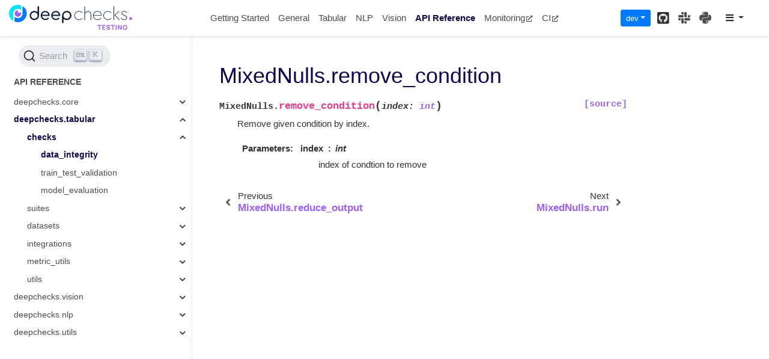

--- FILE ---
content_type: text/html; charset=utf-8
request_url: https://docs.deepchecks.com/stable/api/generated/deepchecks.tabular.checks.data_integrity.MixedNulls.remove_condition.html
body_size: 11200
content:

<!DOCTYPE html>

<html>
  <head>
    <meta charset="utf-8" />
    <meta name="viewport" content="width=device-width, initial-scale=1.0" /><meta name="generator" content="Docutils 0.17.1: http://docutils.sourceforge.net/" />

<!-- Google Tag Manager -->
<script>(function (w, d, s, l, i) {
        w[l] = w[l] || []; w[l].push({
            'gtm.start':
                new Date().getTime(), event: 'gtm.js'
        }); var f = d.getElementsByTagName(s)[0],
            j = d.createElement(s), dl = l != 'dataLayer' ? '&l=' + l : ''; j.async = true; j.src =
                'https://www.googletagmanager.com/gtm.js?id=' + i + dl; f.parentNode.insertBefore(j, f);
    })(window, document, 'script', 'dataLayer', 'GTM-NNKXRJQ');</script>
<!-- End Google Tag Manager -->
<meta name="title" content="MixedNulls.remove_condition | Deepchecks Documentation">
<meta name="description" content="Do you need to know more about MixedNulls.remove_condition? Read more at Deepchecks Online Documentation">
<meta name="docsearch:version" content="dev">


<!-- Warning: 
        The 'shortcut link' type is often seen before icon, but this link type is non-conforming, 
        ignored and web authors must not use it anymore. 
        MDN docs https://developer.mozilla.org/en-US/docs/Web/HTML/Link_types
    -->
<link rel="shortcut icon" href="/_static/favicons/favicon.ico">
<link rel="canonical" href="https://docs.deepchecks.com/stable/api/generated/deepchecks.tabular.checks.data_integrity.MixedNulls.remove_condition.html" />

<link rel="icon" href="/_static/favicons/favicon.png" sizes="32x32">
<link rel="icon" href="/_static/favicons/favicon.png" sizes="192x192">

<!-- Note: 
        Apple's iOS does not use this 'link' type, nor the 'sizes' attribute, 
        like others mobile browsers do, to select a webpage icon for Web Clip 
        or a start-up placeholder. Instead it uses the non-standard 'apple-touch-icon'.
        MDN docs: https://developer.mozilla.org/en-US/docs/Web/HTML/Link_types;
        Safari Web Content Guide: https://developer.apple.com/library/archive/documentation/AppleApplications/Reference/SafariWebContent/ConfiguringWebApplications/ConfiguringWebApplications.html#//apple_ref/doc/uid/TP40002051-CH3-SW4
    -->
<link rel="apple-touch-icon" href="/_static/favicons/apple-touch-icon.png" sizes="32x32">
<link rel="apple-touch-icon" href="/_static/favicons/apple-touch-icon.png" sizes="192x192">
<link rel="stylesheet" href="https://cdn.jsdelivr.net/npm/@docsearch/css@3" />


    <title>MixedNulls.remove_condition &#8212; Deepchecks Documentation</title>
    
  <!-- Loaded before other Sphinx assets -->
  <link href="../../_static/styles/theme.css?digest=1999514e3f237ded88cf" rel="stylesheet">
<link href="../../_static/styles/pydata-sphinx-theme.css?digest=1999514e3f237ded88cf" rel="stylesheet">

    
  <link rel="stylesheet"
    href="../../_static/vendor/fontawesome/5.13.0/css/all.min.css">
  <link rel="preload" as="font" type="font/woff2" crossorigin
    href="../../_static/vendor/fontawesome/5.13.0/webfonts/fa-solid-900.woff2">
  <link rel="preload" as="font" type="font/woff2" crossorigin
    href="../../_static/vendor/fontawesome/5.13.0/webfonts/fa-brands-400.woff2">

    <link rel="stylesheet" type="text/css" href="../../_static/pygments.css" />
    <link rel="stylesheet" type="text/css" href="../../_static/copybutton.css" />
    <link rel="stylesheet" type="text/css" href="../../_static/sg_gallery.css" />
    <link rel="stylesheet" type="text/css" href="../../_static/sg_gallery-binder.css" />
    <link rel="stylesheet" type="text/css" href="../../_static/sg_gallery-dataframe.css" />
    <link rel="stylesheet" type="text/css" href="../../_static/sg_gallery-rendered-html.css" />
    <link rel="stylesheet" type="text/css" href="../../_static/sg_gallery.css" />
    <link rel="stylesheet" type="text/css" href="../../_static/css/rtd_sphinx_search.min.css" />
    <link rel="stylesheet" type="text/css" href="../../_static/design-style.1e8bd061cd6da7fc9cf755528e8ffc24.min.css" />
    <link rel="stylesheet" type="text/css" href="../../_static/css/custom.css" />
    
  <!-- Pre-loaded scripts that we'll load fully later -->
  <link rel="preload" as="script" href="../../_static/scripts/pydata-sphinx-theme.js?digest=1999514e3f237ded88cf">

<script src="https://code.jquery.com/jquery-3.6.0.min.js"></script>
<script src="https://cdnjs.cloudflare.com/ajax/libs/require.js/2.3.6/require.min.js" crossorigin="anonymous"></script>
<script src="https://unpkg.com/@jupyter-widgets/html-manager@^0.20.0/dist/embed-amd.js"
    crossorigin="anonymous"></script>

    <link rel="shortcut icon" href="../../_static/favicon.ico"/>
    <link rel="index" title="Index" href="../../genindex.html" />
    <link rel="search" title="Search" href="../../search.html" />
    <link rel="next" title="MixedNulls.run" href="deepchecks.tabular.checks.data_integrity.MixedNulls.run.html" />
    <link rel="prev" title="MixedNulls.reduce_output" href="deepchecks.tabular.checks.data_integrity.MixedNulls.reduce_output.html" />
    <meta name="viewport" content="width=device-width, initial-scale=1" />
    <meta name="docsearch:language" content="None">
    

    <!-- Google Analytics -->
    
  </head>

<body data-spy="scroll" data-target="#bd-toc-nav">
    <!-- Google Tag Manager (noscript) -->
    <noscript><iframe src="https://www.googletagmanager.com/ns.html?id=GTM-NNKXRJQ" height="0" width="0"
            style="display:none;visibility:hidden"></iframe></noscript>
    <!-- End Google Tag Manager (noscript) -->
    <script>
        require.config({
            paths: {
                "docsearchLib": "https://cdn.jsdelivr.net/npm/@docsearch/js@3?noext",
                "clipboardjs": "/dev/_static/clipboard.min"
            }
        }

        );
        require(["docsearchLib"], function (docsearch) {
            docsearch({
                appId: "3UQ0BSGJ1N", apiKey: "83d250f88e29e9906a50ddf40a1871ce", indexName: "deepchecks", container: '#algolia-search', debug: false,
                searchParameters: {
                    facetFilters: ["version:dev"]
                }
            });
        });
        require(["clipboardjs"], function(clipboardJS) {
            window.ClipboardJS=clipboardJS
        });
    </script>
    <div style="display:none;" id="dc-submodule">tabular</div>
    <script data-url_root="/" id="documentation_options" src="/dev/_static/documentation_options.js"></script>
    <script src="/dev/_static/copybutton.js"></script>

    
    <div class="container-fluid" id="banner"></div>

    
    <nav class="navbar navbar-light navbar-expand-lg bg-light fixed-top bd-navbar" id="navbar-main"><div class="container-xl">

  <div id="navbar-start">
    
    

<a class="navbar-brand" href="../../index.html">
  <img src="../../_static/deepchecks-testing-logo.svg" class="logo" alt="logo">
</a>


    
  </div>

  <button class="navbar-toggler" type="button" data-toggle="collapse" data-target="#navbar-collapsible" aria-controls="navbar-collapsible" aria-expanded="false" aria-label="Toggle navigation">
    <span class="navbar-toggler-icon"></span>
  </button>

  
  <div id="navbar-collapsible" class="col-lg-9 collapse navbar-collapse">
    <div id="navbar-center" class="mr-auto">
      
      <div class="navbar-center-item">
        <ul id="navbar-main-elements" class="navbar-nav">
    <li class="toctree-l1 nav-item">
 <a class="reference internal nav-link" href="../../getting-started/index.html">
  Getting Started
 </a>
</li>

<li class="toctree-l1 nav-item">
 <a class="reference internal nav-link" href="../../general/index.html">
  General
 </a>
</li>

<li class="toctree-l1 nav-item">
 <a class="reference internal nav-link" href="../../tabular/index.html">
  Tabular
 </a>
</li>

<li class="toctree-l1 nav-item">
 <a class="reference internal nav-link" href="../../nlp/index.html">
  NLP
 </a>
</li>

<li class="toctree-l1 nav-item">
 <a class="reference internal nav-link" href="../../vision/index.html">
  Vision
 </a>
</li>

<li class="toctree-l1 current active nav-item">
 <a class="reference internal nav-link" href="../index.html">
  API Reference
 </a>
</li>

    
    <li class="nav-item">
        <a class="nav-link nav-external" href="https://docs.deepchecks.com/monitoring">Monitoring<i class="fas fa-external-link-alt"></i></a>
    </li>
    
    <li class="nav-item">
        <a class="nav-link nav-external" href="https://docs.deepchecks.com/stable/general/usage/ci_cd.html">CI<i class="fas fa-external-link-alt"></i></a>
    </li>
    
</ul>
      </div>
      
    </div>

    <div id="navbar-end">
      
      <div class="navbar-end-item">
        <div class="dropdown" id="version_switcher">
    <button type="button" class="btn btn-primary btn-sm navbar-btn dropdown-toggle" id="version_switcher_button" data-toggle="dropdown">
        dev  <!-- this text may get changed later by javascript -->
        <span class="caret"></span>
    </button>
    <div id="version_switcher_menu" class="dropdown-menu list-group-flush py-0" aria-labelledby="version_switcher_button">
    <!-- dropdown will be populated by javascript on page load -->
    </div>
</div>

<!-- NOTE: this JS must live here (not in our global JS file) because it relies
     on being processed by Jinja before it is run (specifically for replacing
     variables api/generated/deepchecks.tabular.checks.data_integrity.MixedNulls.remove_condition and {'json_url': 'https://docs.deepchecks.com/dev/_static/switcher.json', 'version_match': 'dev', 'url_template': 'https://docs.deepchecks.com/{version}/'}.
-->

<script type="text/javascript">
// Check if corresponding page path exists in other version of docs
// and, if so, go there instead of the homepage of the other docs version
function checkPageExistsAndRedirect(event) {
    const currentFilePath = "api/generated/deepchecks.tabular.checks.data_integrity.MixedNulls.remove_condition.html",
          tryUrl = event.target.getAttribute("href");
    let otherDocsHomepage = tryUrl.replace(currentFilePath, "");
    $.ajax({
        type: 'HEAD',
        url: tryUrl,
        // if the page exists, go there
        success: function() {
            location.href = tryUrl;
        }
    }).fail(function() {
        location.href = otherDocsHomepage;
    });
    // this prevents the browser from following the href of the clicked node
    // (which is fine because this function takes care of redirecting)
    return false;
}

// Populate the version switcher from the JSON config file
(function () {
    $.getJSON("https://docs.deepchecks.com/dev/_static/switcher.json", function(data, textStatus, jqXHR) {
        const currentFilePath = "api/generated/deepchecks.tabular.checks.data_integrity.MixedNulls.remove_condition.html";
        // create links to the corresponding page in the other docs versions
        $.each(data, function(index, entry) {
            // if no custom name specified (e.g., "latest"), use version string
            if (!("name" in entry)) {
                entry.name = entry.version;
            }
            // create the node
            const node = document.createElement("a");
            node.setAttribute("class", "list-group-item list-group-item-action py-1");
            node.textContent = `${entry.name}`;
            node.setAttribute("href", `${entry.url}${currentFilePath}`);
            // on click, AJAX calls will check if the linked page exists before
            // trying to redirect, and if not, will redirect to the homepage
            // for that version of the docs.
            node.onclick = checkPageExistsAndRedirect;
            // Add dataset values for the version and name in case people want
            // to apply CSS styling based on this information.
            node.dataset["versionName"] = entry.name;
            node.dataset["version"] = entry.version;

            $("#version_switcher_menu").append(node);
            // replace dropdown button text with the preferred display name of
            // this version, rather than using sphinx's dev variable.
            // also highlight the dropdown entry for the currently-viewed
            // version's entry
            if (entry.version == "dev") {
                node.classList.add("active");
                let btn = document.getElementById("version_switcher_button");
                btn.innerText = btn.dataset["activeVersionName"] = entry.name;
                btn.dataset["activeVersion"] = entry.version;
            }
        });
    });
})();
</script>
      </div>
      
      <div class="navbar-end-item">
        <ul id="navbar-icon-links" class="navbar-nav" aria-label="Quick Links">
        <li class="nav-item">
          <a class="nav-link" href="https://github.com/deepchecks/deepchecks" rel="noopener" target="_blank" title="GitHub"><span><i class="fab fa-github-square"></i></span>
            <label class="sr-only">GitHub</label></a>
        </li>
        <li class="nav-item">
          <a class="nav-link" href="https://deepchecks.com/slack" rel="noopener" target="_blank" title="Slack"><span><i class="fab fa-slack"></i></span>
            <label class="sr-only">Slack</label></a>
        </li>
        <li class="nav-item">
          <a class="nav-link" href="https://pypi.org/project/deepchecks/" rel="noopener" target="_blank" title="PyPI"><span><i class="fab fa-python"></i></span>
            <label class="sr-only">PyPI</label></a>
        </li>
      </ul>
      </div>
      
      <div class="navbar-end-item">
        <div id="topright-dropdown-menu" class="dropdown" style="width: fit-content;">
    <a 
        class="btn dropdown-toggle" 
        id="topright-dropdown-menu-link" 
        data-toggle="dropdown" 
        aria-haspopup="true" 
        aria-expanded="false"
        data-offset="-100,10">
            <i class="fas fa-bars"></i>
    </a>
    <div class="dropdown-menu" aria-labelledby="topright-dropdown-menu-link" x-placement="bottom-start">
        <a class="dropdown-item" href="https://github.com/deepchecks/deepchecks/issues/new?title=[Docs] Documentation contains a mistake.&body=Package Version: dev;
Page: api/generated/deepchecks.tabular.checks.data_integrity.MixedNulls.remove_condition&labels=labels=chore/documentation" target="_blank" rel="noopener noreferrer">
            <i class="fas fa-pencil-alt"></i> Report a problem
        </a>
        
            <a 
                
                    href="/dev/_sources/api/generated/deepchecks.tabular.checks.data_integrity.MixedNulls.remove_condition.rst.txt"
                
                
                class="dropdown-item" 
                target="_blank" 
                rel="noopener noreferrer">
                <i class="fas fa-code"></i> Show Source
            </a>
        
    </div>
</div>
      </div>
      
    </div>
  </div>
</div>
    </nav>
    

    <div class="container-xl">
      <div class="row">
          
            
            <!-- Only show if we have sidebars configured, else just a small margin  -->
            <div class="col-12 col-md-3 bd-sidebar">
              <div class="sidebar-start-items"><div id="algolia-search">
<!-- <form class="bd-search d-flex align-items-center" action="../../search.html" method="get">
  <i class="icon fas fa-search"></i>
  <input type="search" class="form-control" name="q" id="search-input" placeholder="Search the docs ..." aria-label="Search the docs ..." autocomplete="off" >
</form> -->
</div><nav class="bd-links" id="bd-docs-nav" aria-label="Main navigation">
  <div class="bd-toc-item active">
    <p aria-level="2" class="caption" role="heading">
 <span class="caption-text">
  API Reference
 </span>
</p>
<ul class="current nav bd-sidenav">
 <li class="toctree-l1 has-children">
  <a class="reference internal" href="../deepchecks.core.html">
   deepchecks.core
  </a>
  <input class="toctree-checkbox" id="toctree-checkbox-1" name="toctree-checkbox-1" type="checkbox"/>
  <label for="toctree-checkbox-1">
   <i class="fas fa-chevron-down">
   </i>
  </label>
  <ul>
   <li class="toctree-l2 has-children">
    <a class="reference internal" href="deepchecks.core.checks.html">
     checks
    </a>
    <input class="toctree-checkbox" id="toctree-checkbox-2" name="toctree-checkbox-2" type="checkbox"/>
    <label for="toctree-checkbox-2">
     <i class="fas fa-chevron-down">
     </i>
    </label>
    <ul>
     <li class="toctree-l3">
      <a class="reference internal" href="deepchecks.core.checks.DatasetKind.html">
       DatasetKind
      </a>
     </li>
     <li class="toctree-l3">
      <a class="reference internal" href="deepchecks.core.checks.BaseCheck.html">
       BaseCheck
      </a>
     </li>
     <li class="toctree-l3">
      <a class="reference internal" href="deepchecks.core.checks.SingleDatasetBaseCheck.html">
       SingleDatasetBaseCheck
      </a>
     </li>
     <li class="toctree-l3">
      <a class="reference internal" href="deepchecks.core.checks.TrainTestBaseCheck.html">
       TrainTestBaseCheck
      </a>
     </li>
     <li class="toctree-l3">
      <a class="reference internal" href="deepchecks.core.checks.ModelOnlyBaseCheck.html">
       ModelOnlyBaseCheck
      </a>
     </li>
    </ul>
   </li>
   <li class="toctree-l2 has-children">
    <a class="reference internal" href="deepchecks.core.errors.html">
     errors
    </a>
    <input class="toctree-checkbox" id="toctree-checkbox-3" name="toctree-checkbox-3" type="checkbox"/>
    <label for="toctree-checkbox-3">
     <i class="fas fa-chevron-down">
     </i>
    </label>
    <ul>
     <li class="toctree-l3">
      <a class="reference internal" href="deepchecks.core.errors.DeepchecksValueError.html">
       DeepchecksValueError
      </a>
     </li>
     <li class="toctree-l3">
      <a class="reference internal" href="deepchecks.core.errors.DeepchecksNotSupportedError.html">
       DeepchecksNotSupportedError
      </a>
     </li>
     <li class="toctree-l3">
      <a class="reference internal" href="deepchecks.core.errors.DeepchecksProcessError.html">
       DeepchecksProcessError
      </a>
     </li>
     <li class="toctree-l3">
      <a class="reference internal" href="deepchecks.core.errors.NumberOfFeaturesLimitError.html">
       NumberOfFeaturesLimitError
      </a>
     </li>
     <li class="toctree-l3">
      <a class="reference internal" href="deepchecks.core.errors.DatasetValidationError.html">
       DatasetValidationError
      </a>
     </li>
     <li class="toctree-l3">
      <a class="reference internal" href="deepchecks.core.errors.ModelValidationError.html">
       ModelValidationError
      </a>
     </li>
     <li class="toctree-l3">
      <a class="reference internal" href="deepchecks.core.errors.DeepchecksNotImplementedError.html">
       DeepchecksNotImplementedError
      </a>
     </li>
     <li class="toctree-l3">
      <a class="reference internal" href="deepchecks.core.errors.ValidationError.html">
       ValidationError
      </a>
     </li>
     <li class="toctree-l3">
      <a class="reference internal" href="deepchecks.core.errors.DeepchecksBaseError.html">
       DeepchecksBaseError
      </a>
     </li>
     <li class="toctree-l3">
      <a class="reference internal" href="deepchecks.core.errors.NotEnoughSamplesError.html">
       NotEnoughSamplesError
      </a>
     </li>
     <li class="toctree-l3">
      <a class="reference internal" href="deepchecks.core.errors.DeepchecksTimeoutError.html">
       DeepchecksTimeoutError
      </a>
     </li>
    </ul>
   </li>
   <li class="toctree-l2 has-children">
    <a class="reference internal" href="deepchecks.core.BaseCheck.html">
     BaseCheck
    </a>
    <input class="toctree-checkbox" id="toctree-checkbox-4" name="toctree-checkbox-4" type="checkbox"/>
    <label for="toctree-checkbox-4">
     <i class="fas fa-chevron-down">
     </i>
    </label>
    <ul>
     <li class="toctree-l3">
      <a class="reference internal" href="deepchecks.core.BaseCheck.add_condition.html">
       BaseCheck.add_condition
      </a>
     </li>
     <li class="toctree-l3">
      <a class="reference internal" href="deepchecks.core.BaseCheck.clean_conditions.html">
       BaseCheck.clean_conditions
      </a>
     </li>
     <li class="toctree-l3">
      <a class="reference internal" href="deepchecks.core.BaseCheck.conditions_decision.html">
       BaseCheck.conditions_decision
      </a>
     </li>
     <li class="toctree-l3">
      <a class="reference internal" href="deepchecks.core.BaseCheck.config.html">
       BaseCheck.config
      </a>
     </li>
     <li class="toctree-l3">
      <a class="reference internal" href="deepchecks.core.BaseCheck.from_config.html">
       BaseCheck.from_config
      </a>
     </li>
     <li class="toctree-l3">
      <a class="reference internal" href="deepchecks.core.BaseCheck.from_json.html">
       BaseCheck.from_json
      </a>
     </li>
     <li class="toctree-l3">
      <a class="reference internal" href="deepchecks.core.BaseCheck.metadata.html">
       BaseCheck.metadata
      </a>
     </li>
     <li class="toctree-l3">
      <a class="reference internal" href="deepchecks.core.BaseCheck.name.html">
       BaseCheck.name
      </a>
     </li>
     <li class="toctree-l3">
      <a class="reference internal" href="deepchecks.core.BaseCheck.params.html">
       BaseCheck.params
      </a>
     </li>
     <li class="toctree-l3">
      <a class="reference internal" href="deepchecks.core.BaseCheck.remove_condition.html">
       BaseCheck.remove_condition
      </a>
     </li>
     <li class="toctree-l3">
      <a class="reference internal" href="deepchecks.core.BaseCheck.run.html">
       BaseCheck.run
      </a>
     </li>
     <li class="toctree-l3">
      <a class="reference internal" href="deepchecks.core.BaseCheck.to_json.html">
       BaseCheck.to_json
      </a>
     </li>
    </ul>
   </li>
   <li class="toctree-l2 has-children">
    <a class="reference internal" href="deepchecks.core.CheckResult.html">
     CheckResult
    </a>
    <input class="toctree-checkbox" id="toctree-checkbox-5" name="toctree-checkbox-5" type="checkbox"/>
    <label for="toctree-checkbox-5">
     <i class="fas fa-chevron-down">
     </i>
    </label>
    <ul>
     <li class="toctree-l3">
      <a class="reference internal" href="deepchecks.core.CheckResult.html_serializer.html">
       CheckResult.html_serializer
      </a>
     </li>
     <li class="toctree-l3">
      <a class="reference internal" href="deepchecks.core.CheckResult.ipython_serializer.html">
       CheckResult.ipython_serializer
      </a>
     </li>
     <li class="toctree-l3">
      <a class="reference internal" href="deepchecks.core.CheckResult.priority.html">
       CheckResult.priority
      </a>
     </li>
     <li class="toctree-l3">
      <a class="reference internal" href="deepchecks.core.CheckResult.run_time.html">
       CheckResult.run_time
      </a>
     </li>
     <li class="toctree-l3">
      <a class="reference internal" href="deepchecks.core.CheckResult.widget_serializer.html">
       CheckResult.widget_serializer
      </a>
     </li>
     <li class="toctree-l3">
      <a class="reference internal" href="deepchecks.core.CheckResult.value.html">
       CheckResult.value
      </a>
     </li>
     <li class="toctree-l3">
      <a class="reference internal" href="deepchecks.core.CheckResult.header.html">
       CheckResult.header
      </a>
     </li>
     <li class="toctree-l3">
      <a class="reference internal" href="deepchecks.core.CheckResult.display.html">
       CheckResult.display
      </a>
     </li>
     <li class="toctree-l3">
      <a class="reference internal" href="deepchecks.core.CheckResult.conditions_results.html">
       CheckResult.conditions_results
      </a>
     </li>
     <li class="toctree-l3">
      <a class="reference internal" href="deepchecks.core.CheckResult.display_check.html">
       CheckResult.display_check
      </a>
     </li>
     <li class="toctree-l3">
      <a class="reference internal" href="deepchecks.core.CheckResult.from_json.html">
       CheckResult.from_json
      </a>
     </li>
     <li class="toctree-l3">
      <a class="reference internal" href="deepchecks.core.CheckResult.get_check_id.html">
       CheckResult.get_check_id
      </a>
     </li>
     <li class="toctree-l3">
      <a class="reference internal" href="deepchecks.core.CheckResult.get_header.html">
       CheckResult.get_header
      </a>
     </li>
     <li class="toctree-l3">
      <a class="reference internal" href="deepchecks.core.CheckResult.get_metadata.html">
       CheckResult.get_metadata
      </a>
     </li>
     <li class="toctree-l3">
      <a class="reference internal" href="deepchecks.core.CheckResult.have_conditions.html">
       CheckResult.have_conditions
      </a>
     </li>
     <li class="toctree-l3">
      <a class="reference internal" href="deepchecks.core.CheckResult.have_display.html">
       CheckResult.have_display
      </a>
     </li>
     <li class="toctree-l3">
      <a class="reference internal" href="deepchecks.core.CheckResult.passed_conditions.html">
       CheckResult.passed_conditions
      </a>
     </li>
     <li class="toctree-l3">
      <a class="reference internal" href="deepchecks.core.CheckResult.process_conditions.html">
       CheckResult.process_conditions
      </a>
     </li>
     <li class="toctree-l3">
      <a class="reference internal" href="deepchecks.core.CheckResult.reduce_output.html">
       CheckResult.reduce_output
      </a>
     </li>
     <li class="toctree-l3">
      <a class="reference internal" href="deepchecks.core.CheckResult.save_as_html.html">
       CheckResult.save_as_html
      </a>
     </li>
     <li class="toctree-l3">
      <a class="reference internal" href="deepchecks.core.CheckResult.show.html">
       CheckResult.show
      </a>
     </li>
     <li class="toctree-l3">
      <a class="reference internal" href="deepchecks.core.CheckResult.show_in_iframe.html">
       CheckResult.show_in_iframe
      </a>
     </li>
     <li class="toctree-l3">
      <a class="reference internal" href="deepchecks.core.CheckResult.show_in_window.html">
       CheckResult.show_in_window
      </a>
     </li>
     <li class="toctree-l3">
      <a class="reference internal" href="deepchecks.core.CheckResult.show_not_interactive.html">
       CheckResult.show_not_interactive
      </a>
     </li>
     <li class="toctree-l3">
      <a class="reference internal" href="deepchecks.core.CheckResult.to_json.html">
       CheckResult.to_json
      </a>
     </li>
     <li class="toctree-l3">
      <a class="reference internal" href="deepchecks.core.CheckResult.to_wandb.html">
       CheckResult.to_wandb
      </a>
     </li>
     <li class="toctree-l3">
      <a class="reference internal" href="deepchecks.core.CheckResult.to_widget.html">
       CheckResult.to_widget
      </a>
     </li>
    </ul>
   </li>
   <li class="toctree-l2 has-children">
    <a class="reference internal" href="deepchecks.core.CheckFailure.html">
     CheckFailure
    </a>
    <input class="toctree-checkbox" id="toctree-checkbox-6" name="toctree-checkbox-6" type="checkbox"/>
    <label for="toctree-checkbox-6">
     <i class="fas fa-chevron-down">
     </i>
    </label>
    <ul>
     <li class="toctree-l3">
      <a class="reference internal" href="deepchecks.core.CheckFailure.html_serializer.html">
       CheckFailure.html_serializer
      </a>
     </li>
     <li class="toctree-l3">
      <a class="reference internal" href="deepchecks.core.CheckFailure.ipython_serializer.html">
       CheckFailure.ipython_serializer
      </a>
     </li>
     <li class="toctree-l3">
      <a class="reference internal" href="deepchecks.core.CheckFailure.run_time.html">
       CheckFailure.run_time
      </a>
     </li>
     <li class="toctree-l3">
      <a class="reference internal" href="deepchecks.core.CheckFailure.widget_serializer.html">
       CheckFailure.widget_serializer
      </a>
     </li>
     <li class="toctree-l3">
      <a class="reference internal" href="deepchecks.core.CheckFailure.display_check.html">
       CheckFailure.display_check
      </a>
     </li>
     <li class="toctree-l3">
      <a class="reference internal" href="deepchecks.core.CheckFailure.from_json.html">
       CheckFailure.from_json
      </a>
     </li>
     <li class="toctree-l3">
      <a class="reference internal" href="deepchecks.core.CheckFailure.get_check_id.html">
       CheckFailure.get_check_id
      </a>
     </li>
     <li class="toctree-l3">
      <a class="reference internal" href="deepchecks.core.CheckFailure.get_header.html">
       CheckFailure.get_header
      </a>
     </li>
     <li class="toctree-l3">
      <a class="reference internal" href="deepchecks.core.CheckFailure.get_metadata.html">
       CheckFailure.get_metadata
      </a>
     </li>
     <li class="toctree-l3">
      <a class="reference internal" href="deepchecks.core.CheckFailure.print_traceback.html">
       CheckFailure.print_traceback
      </a>
     </li>
     <li class="toctree-l3">
      <a class="reference internal" href="deepchecks.core.CheckFailure.save_as_html.html">
       CheckFailure.save_as_html
      </a>
     </li>
     <li class="toctree-l3">
      <a class="reference internal" href="deepchecks.core.CheckFailure.show.html">
       CheckFailure.show
      </a>
     </li>
     <li class="toctree-l3">
      <a class="reference internal" href="deepchecks.core.CheckFailure.show_in_iframe.html">
       CheckFailure.show_in_iframe
      </a>
     </li>
     <li class="toctree-l3">
      <a class="reference internal" href="deepchecks.core.CheckFailure.show_in_window.html">
       CheckFailure.show_in_window
      </a>
     </li>
     <li class="toctree-l3">
      <a class="reference internal" href="deepchecks.core.CheckFailure.show_not_interactive.html">
       CheckFailure.show_not_interactive
      </a>
     </li>
     <li class="toctree-l3">
      <a class="reference internal" href="deepchecks.core.CheckFailure.to_json.html">
       CheckFailure.to_json
      </a>
     </li>
     <li class="toctree-l3">
      <a class="reference internal" href="deepchecks.core.CheckFailure.to_wandb.html">
       CheckFailure.to_wandb
      </a>
     </li>
     <li class="toctree-l3">
      <a class="reference internal" href="deepchecks.core.CheckFailure.to_widget.html">
       CheckFailure.to_widget
      </a>
     </li>
    </ul>
   </li>
   <li class="toctree-l2 has-children">
    <a class="reference internal" href="deepchecks.core.Condition.html">
     Condition
    </a>
    <input class="toctree-checkbox" id="toctree-checkbox-7" name="toctree-checkbox-7" type="checkbox"/>
    <label for="toctree-checkbox-7">
     <i class="fas fa-chevron-down">
     </i>
    </label>
    <ul>
     <li class="toctree-l3">
      <a class="reference internal" href="deepchecks.core.Condition.name.html">
       Condition.name
      </a>
     </li>
     <li class="toctree-l3">
      <a class="reference internal" href="deepchecks.core.Condition.function.html">
       Condition.function
      </a>
     </li>
     <li class="toctree-l3">
      <a class="reference internal" href="deepchecks.core.Condition.params.html">
       Condition.params
      </a>
     </li>
    </ul>
   </li>
   <li class="toctree-l2 has-children">
    <a class="reference internal" href="deepchecks.core.ConditionResult.html">
     ConditionResult
    </a>
    <input class="toctree-checkbox" id="toctree-checkbox-8" name="toctree-checkbox-8" type="checkbox"/>
    <label for="toctree-checkbox-8">
     <i class="fas fa-chevron-down">
     </i>
    </label>
    <ul>
     <li class="toctree-l3">
      <a class="reference internal" href="deepchecks.core.ConditionResult.priority.html">
       ConditionResult.priority
      </a>
     </li>
     <li class="toctree-l3">
      <a class="reference internal" href="deepchecks.core.ConditionResult.category.html">
       ConditionResult.category
      </a>
     </li>
     <li class="toctree-l3">
      <a class="reference internal" href="deepchecks.core.ConditionResult.details.html">
       ConditionResult.details
      </a>
     </li>
     <li class="toctree-l3">
      <a class="reference internal" href="deepchecks.core.ConditionResult.name.html">
       ConditionResult.name
      </a>
     </li>
     <li class="toctree-l3">
      <a class="reference internal" href="deepchecks.core.ConditionResult.get_icon.html">
       ConditionResult.get_icon
      </a>
     </li>
     <li class="toctree-l3">
      <a class="reference internal" href="deepchecks.core.ConditionResult.is_pass.html">
       ConditionResult.is_pass
      </a>
     </li>
     <li class="toctree-l3">
      <a class="reference internal" href="deepchecks.core.ConditionResult.set_name.html">
       ConditionResult.set_name
      </a>
     </li>
    </ul>
   </li>
   <li class="toctree-l2">
    <a class="reference internal" href="deepchecks.core.ConditionCategory.html">
     ConditionCategory
    </a>
   </li>
   <li class="toctree-l2 has-children">
    <a class="reference internal" href="deepchecks.core.BaseSuite.html">
     BaseSuite
    </a>
    <input class="toctree-checkbox" id="toctree-checkbox-9" name="toctree-checkbox-9" type="checkbox"/>
    <label for="toctree-checkbox-9">
     <i class="fas fa-chevron-down">
     </i>
    </label>
    <ul>
     <li class="toctree-l3">
      <a class="reference internal" href="deepchecks.core.BaseSuite.checks.html">
       BaseSuite.checks
      </a>
     </li>
     <li class="toctree-l3">
      <a class="reference internal" href="deepchecks.core.BaseSuite.name.html">
       BaseSuite.name
      </a>
     </li>
     <li class="toctree-l3">
      <a class="reference internal" href="deepchecks.core.BaseSuite.add.html">
       BaseSuite.add
      </a>
     </li>
     <li class="toctree-l3">
      <a class="reference internal" href="deepchecks.core.BaseSuite.config.html">
       BaseSuite.config
      </a>
     </li>
     <li class="toctree-l3">
      <a class="reference internal" href="deepchecks.core.BaseSuite.from_config.html">
       BaseSuite.from_config
      </a>
     </li>
     <li class="toctree-l3">
      <a class="reference internal" href="deepchecks.core.BaseSuite.from_json.html">
       BaseSuite.from_json
      </a>
     </li>
     <li class="toctree-l3">
      <a class="reference internal" href="deepchecks.core.BaseSuite.remove.html">
       BaseSuite.remove
      </a>
     </li>
     <li class="toctree-l3">
      <a class="reference internal" href="deepchecks.core.BaseSuite.supported_checks.html">
       BaseSuite.supported_checks
      </a>
     </li>
     <li class="toctree-l3">
      <a class="reference internal" href="deepchecks.core.BaseSuite.to_json.html">
       BaseSuite.to_json
      </a>
     </li>
    </ul>
   </li>
   <li class="toctree-l2 has-children">
    <a class="reference internal" href="deepchecks.core.SuiteResult.html">
     SuiteResult
    </a>
    <input class="toctree-checkbox" id="toctree-checkbox-10" name="toctree-checkbox-10" type="checkbox"/>
    <label for="toctree-checkbox-10">
     <i class="fas fa-chevron-down">
     </i>
    </label>
    <ul>
     <li class="toctree-l3">
      <a class="reference internal" href="deepchecks.core.SuiteResult.html_serializer.html">
       SuiteResult.html_serializer
      </a>
     </li>
     <li class="toctree-l3">
      <a class="reference internal" href="deepchecks.core.SuiteResult.ipython_serializer.html">
       SuiteResult.ipython_serializer
      </a>
     </li>
     <li class="toctree-l3">
      <a class="reference internal" href="deepchecks.core.SuiteResult.widget_serializer.html">
       SuiteResult.widget_serializer
      </a>
     </li>
     <li class="toctree-l3">
      <a class="reference internal" href="deepchecks.core.SuiteResult.name.html">
       SuiteResult.name
      </a>
     </li>
     <li class="toctree-l3">
      <a class="reference internal" href="deepchecks.core.SuiteResult.extra_info.html">
       SuiteResult.extra_info
      </a>
     </li>
     <li class="toctree-l3">
      <a class="reference internal" href="deepchecks.core.SuiteResult.results.html">
       SuiteResult.results
      </a>
     </li>
     <li class="toctree-l3">
      <a class="reference internal" href="deepchecks.core.SuiteResult.from_json.html">
       SuiteResult.from_json
      </a>
     </li>
     <li class="toctree-l3">
      <a class="reference internal" href="deepchecks.core.SuiteResult.get_not_passed_checks.html">
       SuiteResult.get_not_passed_checks
      </a>
     </li>
     <li class="toctree-l3">
      <a class="reference internal" href="deepchecks.core.SuiteResult.get_not_ran_checks.html">
       SuiteResult.get_not_ran_checks
      </a>
     </li>
     <li class="toctree-l3">
      <a class="reference internal" href="deepchecks.core.SuiteResult.get_passed_checks.html">
       SuiteResult.get_passed_checks
      </a>
     </li>
     <li class="toctree-l3">
      <a class="reference internal" href="deepchecks.core.SuiteResult.passed.html">
       SuiteResult.passed
      </a>
     </li>
     <li class="toctree-l3">
      <a class="reference internal" href="deepchecks.core.SuiteResult.save_as_cml_markdown.html">
       SuiteResult.save_as_cml_markdown
      </a>
     </li>
     <li class="toctree-l3">
      <a class="reference internal" href="deepchecks.core.SuiteResult.save_as_html.html">
       SuiteResult.save_as_html
      </a>
     </li>
     <li class="toctree-l3">
      <a class="reference internal" href="deepchecks.core.SuiteResult.select_results.html">
       SuiteResult.select_results
      </a>
     </li>
     <li class="toctree-l3">
      <a class="reference internal" href="deepchecks.core.SuiteResult.show.html">
       SuiteResult.show
      </a>
     </li>
     <li class="toctree-l3">
      <a class="reference internal" href="deepchecks.core.SuiteResult.show_in_iframe.html">
       SuiteResult.show_in_iframe
      </a>
     </li>
     <li class="toctree-l3">
      <a class="reference internal" href="deepchecks.core.SuiteResult.show_in_window.html">
       SuiteResult.show_in_window
      </a>
     </li>
     <li class="toctree-l3">
      <a class="reference internal" href="deepchecks.core.SuiteResult.show_not_interactive.html">
       SuiteResult.show_not_interactive
      </a>
     </li>
     <li class="toctree-l3">
      <a class="reference internal" href="deepchecks.core.SuiteResult.to_json.html">
       SuiteResult.to_json
      </a>
     </li>
     <li class="toctree-l3">
      <a class="reference internal" href="deepchecks.core.SuiteResult.to_wandb.html">
       SuiteResult.to_wandb
      </a>
     </li>
     <li class="toctree-l3">
      <a class="reference internal" href="deepchecks.core.SuiteResult.to_widget.html">
       SuiteResult.to_widget
      </a>
     </li>
    </ul>
   </li>
  </ul>
 </li>
 <li class="toctree-l1 current active has-children">
  <a class="reference internal" href="../deepchecks.tabular.html">
   deepchecks.tabular
  </a>
  <input checked="" class="toctree-checkbox" id="toctree-checkbox-11" name="toctree-checkbox-11" type="checkbox"/>
  <label for="toctree-checkbox-11">
   <i class="fas fa-chevron-down">
   </i>
  </label>
  <ul class="current">
   <li class="toctree-l2 current active has-children">
    <a class="reference internal" href="../deepchecks.tabular.checks.html">
     checks
    </a>
    <input checked="" class="toctree-checkbox" id="toctree-checkbox-12" name="toctree-checkbox-12" type="checkbox"/>
    <label for="toctree-checkbox-12">
     <i class="fas fa-chevron-down">
     </i>
    </label>
    <ul class="current">
     <li class="toctree-l3 current active">
      <a class="reference internal" href="deepchecks.tabular.checks.data_integrity.html">
       data_integrity
      </a>
     </li>
     <li class="toctree-l3">
      <a class="reference internal" href="deepchecks.tabular.checks.train_test_validation.html">
       train_test_validation
      </a>
     </li>
     <li class="toctree-l3">
      <a class="reference internal" href="deepchecks.tabular.checks.model_evaluation.html">
       model_evaluation
      </a>
     </li>
    </ul>
   </li>
   <li class="toctree-l2 has-children">
    <a class="reference internal" href="../deepchecks.tabular.suites.html">
     suites
    </a>
    <input class="toctree-checkbox" id="toctree-checkbox-13" name="toctree-checkbox-13" type="checkbox"/>
    <label for="toctree-checkbox-13">
     <i class="fas fa-chevron-down">
     </i>
    </label>
    <ul>
     <li class="toctree-l3">
      <a class="reference internal" href="deepchecks.tabular.suites.data_integrity.html">
       data_integrity
      </a>
     </li>
     <li class="toctree-l3">
      <a class="reference internal" href="deepchecks.tabular.suites.train_test_validation.html">
       train_test_validation
      </a>
     </li>
     <li class="toctree-l3">
      <a class="reference internal" href="deepchecks.tabular.suites.model_evaluation.html">
       model_evaluation
      </a>
     </li>
     <li class="toctree-l3">
      <a class="reference internal" href="deepchecks.tabular.suites.full_suite.html">
       full_suite
      </a>
     </li>
    </ul>
   </li>
   <li class="toctree-l2 has-children">
    <a class="reference internal" href="deepchecks.tabular.datasets.html">
     datasets
    </a>
    <input class="toctree-checkbox" id="toctree-checkbox-14" name="toctree-checkbox-14" type="checkbox"/>
    <label for="toctree-checkbox-14">
     <i class="fas fa-chevron-down">
     </i>
    </label>
    <ul>
     <li class="toctree-l3">
      <a class="reference internal" href="deepchecks.tabular.datasets.classification.html">
       classification
      </a>
     </li>
     <li class="toctree-l3">
      <a class="reference internal" href="deepchecks.tabular.datasets.regression.html">
       regression
      </a>
     </li>
    </ul>
   </li>
   <li class="toctree-l2 has-children">
    <a class="reference internal" href="deepchecks.tabular.integrations.html">
     integrations
    </a>
    <input class="toctree-checkbox" id="toctree-checkbox-15" name="toctree-checkbox-15" type="checkbox"/>
    <label for="toctree-checkbox-15">
     <i class="fas fa-chevron-down">
     </i>
    </label>
    <ul>
     <li class="toctree-l3">
      <a class="reference internal" href="deepchecks.tabular.integrations.__all__.html">
       __all__
      </a>
     </li>
     <li class="toctree-l3">
      <a class="reference internal" href="deepchecks.tabular.integrations.__builtins__.html">
       __builtins__
      </a>
     </li>
     <li class="toctree-l3">
      <a class="reference internal" href="deepchecks.tabular.integrations.__cached__.html">
       __cached__
      </a>
     </li>
     <li class="toctree-l3">
      <a class="reference internal" href="deepchecks.tabular.integrations.__doc__.html">
       __doc__
      </a>
     </li>
     <li class="toctree-l3">
      <a class="reference internal" href="deepchecks.tabular.integrations.__file__.html">
       __file__
      </a>
     </li>
     <li class="toctree-l3">
      <a class="reference internal" href="deepchecks.tabular.integrations.__loader__.html">
       __loader__
      </a>
     </li>
     <li class="toctree-l3">
      <a class="reference internal" href="deepchecks.tabular.integrations.__name__.html">
       __name__
      </a>
     </li>
     <li class="toctree-l3">
      <a class="reference internal" href="deepchecks.tabular.integrations.__package__.html">
       __package__
      </a>
     </li>
     <li class="toctree-l3">
      <a class="reference internal" href="deepchecks.tabular.integrations.__path__.html">
       __path__
      </a>
     </li>
     <li class="toctree-l3">
      <a class="reference internal" href="deepchecks.tabular.integrations.__spec__.html">
       __spec__
      </a>
     </li>
    </ul>
   </li>
   <li class="toctree-l2 has-children">
    <a class="reference internal" href="deepchecks.tabular.metric_utils.html">
     metric_utils
    </a>
    <input class="toctree-checkbox" id="toctree-checkbox-16" name="toctree-checkbox-16" type="checkbox"/>
    <label for="toctree-checkbox-16">
     <i class="fas fa-chevron-down">
     </i>
    </label>
    <ul>
     <li class="toctree-l3">
      <a class="reference internal" href="deepchecks.tabular.metric_utils.TaskType.html">
       TaskType
      </a>
     </li>
     <li class="toctree-l3">
      <a class="reference internal" href="deepchecks.tabular.metric_utils.DEFAULT_SCORERS_DICT.html">
       DEFAULT_SCORERS_DICT
      </a>
     </li>
     <li class="toctree-l3">
      <a class="reference internal" href="deepchecks.tabular.metric_utils.DEFAULT_REGRESSION_SCORERS.html">
       DEFAULT_REGRESSION_SCORERS
      </a>
     </li>
     <li class="toctree-l3">
      <a class="reference internal" href="deepchecks.tabular.metric_utils.DEFAULT_BINARY_SCORERS.html">
       DEFAULT_BINARY_SCORERS
      </a>
     </li>
     <li class="toctree-l3">
      <a class="reference internal" href="deepchecks.tabular.metric_utils.DEFAULT_MULTICLASS_SCORERS.html">
       DEFAULT_MULTICLASS_SCORERS
      </a>
     </li>
     <li class="toctree-l3">
      <a class="reference internal" href="deepchecks.tabular.metric_utils.MULTICLASS_SCORERS_NON_AVERAGE.html">
       MULTICLASS_SCORERS_NON_AVERAGE
      </a>
     </li>
     <li class="toctree-l3">
      <a class="reference internal" href="deepchecks.tabular.metric_utils.DeepcheckScorer.html">
       DeepcheckScorer
      </a>
     </li>
     <li class="toctree-l3">
      <a class="reference internal" href="deepchecks.tabular.metric_utils.init_validate_scorers.html">
       init_validate_scorers
      </a>
     </li>
     <li class="toctree-l3">
      <a class="reference internal" href="deepchecks.tabular.metric_utils.get_default_scorers.html">
       get_default_scorers
      </a>
     </li>
    </ul>
   </li>
   <li class="toctree-l2 has-children">
    <a class="reference internal" href="deepchecks.tabular.utils.html">
     utils
    </a>
    <input class="toctree-checkbox" id="toctree-checkbox-17" name="toctree-checkbox-17" type="checkbox"/>
    <label for="toctree-checkbox-17">
     <i class="fas fa-chevron-down">
     </i>
    </label>
    <ul>
     <li class="toctree-l3">
      <a class="reference internal" href="deepchecks.tabular.utils.__all__.html">
       __all__
      </a>
     </li>
     <li class="toctree-l3">
      <a class="reference internal" href="deepchecks.tabular.utils.__builtins__.html">
       __builtins__
      </a>
     </li>
     <li class="toctree-l3">
      <a class="reference internal" href="deepchecks.tabular.utils.__cached__.html">
       __cached__
      </a>
     </li>
     <li class="toctree-l3">
      <a class="reference internal" href="deepchecks.tabular.utils.__doc__.html">
       __doc__
      </a>
     </li>
     <li class="toctree-l3">
      <a class="reference internal" href="deepchecks.tabular.utils.__file__.html">
       __file__
      </a>
     </li>
     <li class="toctree-l3">
      <a class="reference internal" href="deepchecks.tabular.utils.__loader__.html">
       __loader__
      </a>
     </li>
     <li class="toctree-l3">
      <a class="reference internal" href="deepchecks.tabular.utils.__name__.html">
       __name__
      </a>
     </li>
     <li class="toctree-l3">
      <a class="reference internal" href="deepchecks.tabular.utils.__package__.html">
       __package__
      </a>
     </li>
     <li class="toctree-l3">
      <a class="reference internal" href="deepchecks.tabular.utils.__path__.html">
       __path__
      </a>
     </li>
     <li class="toctree-l3">
      <a class="reference internal" href="deepchecks.tabular.utils.__spec__.html">
       __spec__
      </a>
     </li>
     <li class="toctree-l3">
      <a class="reference internal" href="deepchecks.tabular.utils.feature_importance.html">
       feature_importance
      </a>
     </li>
     <li class="toctree-l3">
      <a class="reference internal" href="deepchecks.tabular.utils.messages.html">
       messages
      </a>
     </li>
     <li class="toctree-l3">
      <a class="reference internal" href="deepchecks.tabular.utils.task_inference.html">
       task_inference
      </a>
     </li>
     <li class="toctree-l3">
      <a class="reference internal" href="deepchecks.tabular.utils.task_type.html">
       task_type
      </a>
     </li>
     <li class="toctree-l3">
      <a class="reference internal" href="deepchecks.tabular.utils.validation.html">
       validation
      </a>
     </li>
    </ul>
   </li>
  </ul>
 </li>
 <li class="toctree-l1 has-children">
  <a class="reference internal" href="../deepchecks.vision.html">
   deepchecks.vision
  </a>
  <input class="toctree-checkbox" id="toctree-checkbox-18" name="toctree-checkbox-18" type="checkbox"/>
  <label for="toctree-checkbox-18">
   <i class="fas fa-chevron-down">
   </i>
  </label>
  <ul>
   <li class="toctree-l2 has-children">
    <a class="reference internal" href="../deepchecks.vision.checks.html">
     checks
    </a>
    <input class="toctree-checkbox" id="toctree-checkbox-19" name="toctree-checkbox-19" type="checkbox"/>
    <label for="toctree-checkbox-19">
     <i class="fas fa-chevron-down">
     </i>
    </label>
    <ul>
     <li class="toctree-l3">
      <a class="reference internal" href="deepchecks.vision.checks.data_integrity.html">
       data_integrity
      </a>
     </li>
     <li class="toctree-l3">
      <a class="reference internal" href="deepchecks.vision.checks.train_test_validation.html">
       train_test_validation
      </a>
     </li>
     <li class="toctree-l3">
      <a class="reference internal" href="deepchecks.vision.checks.model_evaluation.html">
       model_evaluation
      </a>
     </li>
    </ul>
   </li>
   <li class="toctree-l2 has-children">
    <a class="reference internal" href="../deepchecks.vision.suites.html">
     suites
    </a>
    <input class="toctree-checkbox" id="toctree-checkbox-20" name="toctree-checkbox-20" type="checkbox"/>
    <label for="toctree-checkbox-20">
     <i class="fas fa-chevron-down">
     </i>
    </label>
    <ul>
     <li class="toctree-l3">
      <a class="reference internal" href="deepchecks.vision.suites.data_integrity.html">
       data_integrity
      </a>
     </li>
     <li class="toctree-l3">
      <a class="reference internal" href="deepchecks.vision.suites.train_test_validation.html">
       train_test_validation
      </a>
     </li>
     <li class="toctree-l3">
      <a class="reference internal" href="deepchecks.vision.suites.model_evaluation.html">
       model_evaluation
      </a>
     </li>
     <li class="toctree-l3">
      <a class="reference internal" href="deepchecks.vision.suites.full_suite.html">
       full_suite
      </a>
     </li>
    </ul>
   </li>
   <li class="toctree-l2 has-children">
    <a class="reference internal" href="deepchecks.vision.datasets.html">
     datasets
    </a>
    <input class="toctree-checkbox" id="toctree-checkbox-21" name="toctree-checkbox-21" type="checkbox"/>
    <label for="toctree-checkbox-21">
     <i class="fas fa-chevron-down">
     </i>
    </label>
    <ul>
     <li class="toctree-l3">
      <a class="reference internal" href="deepchecks.vision.datasets.classification.html">
       classification
      </a>
     </li>
     <li class="toctree-l3">
      <a class="reference internal" href="deepchecks.vision.datasets.detection.html">
       detection
      </a>
     </li>
     <li class="toctree-l3">
      <a class="reference internal" href="deepchecks.vision.datasets.segmentation.html">
       segmentation
      </a>
     </li>
    </ul>
   </li>
   <li class="toctree-l2 has-children">
    <a class="reference internal" href="deepchecks.vision.utils.html">
     utils
    </a>
    <input class="toctree-checkbox" id="toctree-checkbox-22" name="toctree-checkbox-22" type="checkbox"/>
    <label for="toctree-checkbox-22">
     <i class="fas fa-chevron-down">
     </i>
    </label>
    <ul>
     <li class="toctree-l3">
      <a class="reference internal" href="deepchecks.vision.utils.__builtins__.html">
       __builtins__
      </a>
     </li>
     <li class="toctree-l3">
      <a class="reference internal" href="deepchecks.vision.utils.__cached__.html">
       __cached__
      </a>
     </li>
     <li class="toctree-l3">
      <a class="reference internal" href="deepchecks.vision.utils.__doc__.html">
       __doc__
      </a>
     </li>
     <li class="toctree-l3">
      <a class="reference internal" href="deepchecks.vision.utils.__file__.html">
       __file__
      </a>
     </li>
     <li class="toctree-l3">
      <a class="reference internal" href="deepchecks.vision.utils.__name__.html">
       __name__
      </a>
     </li>
     <li class="toctree-l3">
      <a class="reference internal" href="deepchecks.vision.utils.__package__.html">
       __package__
      </a>
     </li>
     <li class="toctree-l3">
      <a class="reference internal" href="deepchecks.vision.utils.__path__.html">
       __path__
      </a>
     </li>
    </ul>
   </li>
   <li class="toctree-l2 has-children">
    <a class="reference internal" href="deepchecks.vision.metrics_utils.html">
     metrics_utils
    </a>
    <input class="toctree-checkbox" id="toctree-checkbox-23" name="toctree-checkbox-23" type="checkbox"/>
    <label for="toctree-checkbox-23">
     <i class="fas fa-chevron-down">
     </i>
    </label>
    <ul>
     <li class="toctree-l3">
      <a class="reference internal" href="deepchecks.vision.metrics_utils.get_scorers_dict.html">
       get_scorers_dict
      </a>
     </li>
     <li class="toctree-l3">
      <a class="reference internal" href="deepchecks.vision.metrics_utils.metric_results_to_df.html">
       metric_results_to_df
      </a>
     </li>
     <li class="toctree-l3">
      <a class="reference internal" href="deepchecks.vision.metrics_utils.ObjectDetectionAveragePrecision.html">
       ObjectDetectionAveragePrecision
      </a>
     </li>
     <li class="toctree-l3">
      <a class="reference internal" href="deepchecks.vision.metrics_utils.AveragePrecisionRecall.html">
       AveragePrecisionRecall
      </a>
     </li>
     <li class="toctree-l3">
      <a class="reference internal" href="deepchecks.vision.metrics_utils.ObjectDetectionTpFpFn.html">
       ObjectDetectionTpFpFn
      </a>
     </li>
     <li class="toctree-l3">
      <a class="reference internal" href="deepchecks.vision.metrics_utils.TpFpFn.html">
       TpFpFn
      </a>
     </li>
     <li class="toctree-l3">
      <a class="reference internal" href="deepchecks.vision.metrics_utils.AVAILABLE_EVALUATING_FUNCTIONS.html">
       AVAILABLE_EVALUATING_FUNCTIONS
      </a>
     </li>
     <li class="toctree-l3">
      <a class="reference internal" href="deepchecks.vision.metrics_utils.CustomClassificationScorer.html">
       CustomClassificationScorer
      </a>
     </li>
     <li class="toctree-l3">
      <a class="reference internal" href="deepchecks.vision.metrics_utils.CustomMetric.html">
       CustomMetric
      </a>
     </li>
    </ul>
   </li>
   <li class="toctree-l2 has-children">
    <a class="reference internal" href="deepchecks.vision.vision_data.html">
     vision_data
    </a>
    <input class="toctree-checkbox" id="toctree-checkbox-24" name="toctree-checkbox-24" type="checkbox"/>
    <label for="toctree-checkbox-24">
     <i class="fas fa-chevron-down">
     </i>
    </label>
    <ul>
     <li class="toctree-l3">
      <a class="reference internal" href="deepchecks.vision.vision_data.VisionData.html">
       VisionData
      </a>
     </li>
     <li class="toctree-l3">
      <a class="reference internal" href="deepchecks.vision.vision_data.BatchOutputFormat.html">
       BatchOutputFormat
      </a>
     </li>
     <li class="toctree-l3">
      <a class="reference internal" href="deepchecks.vision.vision_data.TaskType.html">
       TaskType
      </a>
     </li>
    </ul>
   </li>
   <li class="toctree-l2 has-children">
    <a class="reference internal" href="deepchecks.vision.base_checks.html">
     base_checks
    </a>
    <input class="toctree-checkbox" id="toctree-checkbox-25" name="toctree-checkbox-25" type="checkbox"/>
    <label for="toctree-checkbox-25">
     <i class="fas fa-chevron-down">
     </i>
    </label>
    <ul>
     <li class="toctree-l3">
      <a class="reference internal" href="deepchecks.vision.base_checks.SingleDatasetCheck.html">
       SingleDatasetCheck
      </a>
     </li>
     <li class="toctree-l3">
      <a class="reference internal" href="deepchecks.vision.base_checks.TrainTestCheck.html">
       TrainTestCheck
      </a>
     </li>
     <li class="toctree-l3">
      <a class="reference internal" href="deepchecks.vision.base_checks.ModelOnlyCheck.html">
       ModelOnlyCheck
      </a>
     </li>
    </ul>
   </li>
   <li class="toctree-l2 has-children">
    <a class="reference internal" href="deepchecks.vision.context.html">
     context
    </a>
    <input class="toctree-checkbox" id="toctree-checkbox-26" name="toctree-checkbox-26" type="checkbox"/>
    <label for="toctree-checkbox-26">
     <i class="fas fa-chevron-down">
     </i>
    </label>
    <ul>
     <li class="toctree-l3">
      <a class="reference internal" href="deepchecks.vision.context.Context.html">
       Context
      </a>
     </li>
    </ul>
   </li>
   <li class="toctree-l2 has-children">
    <a class="reference internal" href="deepchecks.vision.deprecation_warnings.html">
     deprecation_warnings
    </a>
    <input class="toctree-checkbox" id="toctree-checkbox-27" name="toctree-checkbox-27" type="checkbox"/>
    <label for="toctree-checkbox-27">
     <i class="fas fa-chevron-down">
     </i>
    </label>
    <ul>
     <li class="toctree-l3">
      <a class="reference internal" href="deepchecks.vision.deprecation_warnings.__builtins__.html">
       __builtins__
      </a>
     </li>
     <li class="toctree-l3">
      <a class="reference internal" href="deepchecks.vision.deprecation_warnings.__cached__.html">
       __cached__
      </a>
     </li>
     <li class="toctree-l3">
      <a class="reference internal" href="deepchecks.vision.deprecation_warnings.__doc__.html">
       __doc__
      </a>
     </li>
     <li class="toctree-l3">
      <a class="reference internal" href="deepchecks.vision.deprecation_warnings.__file__.html">
       __file__
      </a>
     </li>
     <li class="toctree-l3">
      <a class="reference internal" href="deepchecks.vision.deprecation_warnings.__name__.html">
       __name__
      </a>
     </li>
     <li class="toctree-l3">
      <a class="reference internal" href="deepchecks.vision.deprecation_warnings.__package__.html">
       __package__
      </a>
     </li>
    </ul>
   </li>
   <li class="toctree-l2 has-children">
    <a class="reference internal" href="deepchecks.vision.metrics.html">
     metrics
    </a>
    <input class="toctree-checkbox" id="toctree-checkbox-28" name="toctree-checkbox-28" type="checkbox"/>
    <label for="toctree-checkbox-28">
     <i class="fas fa-chevron-down">
     </i>
    </label>
    <ul>
     <li class="toctree-l3">
      <a class="reference internal" href="deepchecks.vision.metrics.ObjectDetectionAveragePrecision.html">
       ObjectDetectionAveragePrecision
      </a>
     </li>
     <li class="toctree-l3">
      <a class="reference internal" href="deepchecks.vision.metrics.ObjectDetectionTpFpFn.html">
       ObjectDetectionTpFpFn
      </a>
     </li>
     <li class="toctree-l3">
      <a class="reference internal" href="deepchecks.vision.metrics.MeanDice.html">
       MeanDice
      </a>
     </li>
     <li class="toctree-l3">
      <a class="reference internal" href="deepchecks.vision.metrics.MeanIoU.html">
       MeanIoU
      </a>
     </li>
    </ul>
   </li>
   <li class="toctree-l2 has-children">
    <a class="reference internal" href="deepchecks.vision.suite.html">
     suite
    </a>
    <input class="toctree-checkbox" id="toctree-checkbox-29" name="toctree-checkbox-29" type="checkbox"/>
    <label for="toctree-checkbox-29">
     <i class="fas fa-chevron-down">
     </i>
    </label>
    <ul>
     <li class="toctree-l3">
      <a class="reference internal" href="deepchecks.vision.suite.Suite.html">
       Suite
      </a>
     </li>
    </ul>
   </li>
  </ul>
 </li>
 <li class="toctree-l1 has-children">
  <a class="reference internal" href="../deepchecks.nlp.html">
   deepchecks.nlp
  </a>
  <input class="toctree-checkbox" id="toctree-checkbox-30" name="toctree-checkbox-30" type="checkbox"/>
  <label for="toctree-checkbox-30">
   <i class="fas fa-chevron-down">
   </i>
  </label>
  <ul>
   <li class="toctree-l2 has-children">
    <a class="reference internal" href="../deepchecks.nlp.checks.html">
     checks
    </a>
    <input class="toctree-checkbox" id="toctree-checkbox-31" name="toctree-checkbox-31" type="checkbox"/>
    <label for="toctree-checkbox-31">
     <i class="fas fa-chevron-down">
     </i>
    </label>
    <ul>
     <li class="toctree-l3">
      <a class="reference internal" href="deepchecks.nlp.checks.data_integrity.html">
       data_integrity
      </a>
     </li>
     <li class="toctree-l3">
      <a class="reference internal" href="deepchecks.nlp.checks.train_test_validation.html">
       train_test_validation
      </a>
     </li>
     <li class="toctree-l3">
      <a class="reference internal" href="deepchecks.nlp.checks.model_evaluation.html">
       model_evaluation
      </a>
     </li>
    </ul>
   </li>
   <li class="toctree-l2 has-children">
    <a class="reference internal" href="../deepchecks.nlp.suites.html">
     suites
    </a>
    <input class="toctree-checkbox" id="toctree-checkbox-32" name="toctree-checkbox-32" type="checkbox"/>
    <label for="toctree-checkbox-32">
     <i class="fas fa-chevron-down">
     </i>
    </label>
    <ul>
     <li class="toctree-l3">
      <a class="reference internal" href="deepchecks.nlp.suites.train_test_validation.html">
       train_test_validation
      </a>
     </li>
     <li class="toctree-l3">
      <a class="reference internal" href="deepchecks.nlp.suites.model_evaluation.html">
       model_evaluation
      </a>
     </li>
     <li class="toctree-l3">
      <a class="reference internal" href="deepchecks.nlp.suites.full_suite.html">
       full_suite
      </a>
     </li>
    </ul>
   </li>
   <li class="toctree-l2 has-children">
    <a class="reference internal" href="deepchecks.nlp.datasets.html">
     datasets
    </a>
    <input class="toctree-checkbox" id="toctree-checkbox-33" name="toctree-checkbox-33" type="checkbox"/>
    <label for="toctree-checkbox-33">
     <i class="fas fa-chevron-down">
     </i>
    </label>
    <ul>
     <li class="toctree-l3">
      <a class="reference internal" href="deepchecks.nlp.datasets.classification.html">
       classification
      </a>
     </li>
     <li class="toctree-l3">
      <a class="reference internal" href="deepchecks.nlp.datasets.token_classification.html">
       token_classification
      </a>
     </li>
    </ul>
   </li>
   <li class="toctree-l2 has-children">
    <a class="reference internal" href="deepchecks.nlp.metric_utils.html">
     metric_utils
    </a>
    <input class="toctree-checkbox" id="toctree-checkbox-34" name="toctree-checkbox-34" type="checkbox"/>
    <label for="toctree-checkbox-34">
     <i class="fas fa-chevron-down">
     </i>
    </label>
    <ul>
     <li class="toctree-l3">
      <a class="reference internal" href="deepchecks.nlp.metric_utils.get_default_token_scorers.html">
       get_default_token_scorers
      </a>
     </li>
     <li class="toctree-l3">
      <a class="reference internal" href="deepchecks.nlp.metric_utils.validate_scorers.html">
       validate_scorers
      </a>
     </li>
     <li class="toctree-l3">
      <a class="reference internal" href="deepchecks.nlp.metric_utils.get_scorer_dict.html">
       get_scorer_dict
      </a>
     </li>
     <li class="toctree-l3">
      <a class="reference internal" href="deepchecks.nlp.metric_utils.init_validate_scorers.html">
       init_validate_scorers
      </a>
     </li>
     <li class="toctree-l3">
      <a class="reference internal" href="deepchecks.nlp.metric_utils.infer_on_text_data.html">
       infer_on_text_data
      </a>
     </li>
    </ul>
   </li>
   <li class="toctree-l2 has-children">
    <a class="reference internal" href="deepchecks.nlp.utils.html">
     utils
    </a>
    <input class="toctree-checkbox" id="toctree-checkbox-35" name="toctree-checkbox-35" type="checkbox"/>
    <label for="toctree-checkbox-35">
     <i class="fas fa-chevron-down">
     </i>
    </label>
    <ul>
     <li class="toctree-l3">
      <a class="reference internal" href="deepchecks.nlp.utils.calculate_builtin_properties.html">
       calculate_builtin_properties
      </a>
     </li>
     <li class="toctree-l3">
      <a class="reference internal" href="deepchecks.nlp.utils.calculate_builtin_embeddings.html">
       calculate_builtin_embeddings
      </a>
     </li>
     <li class="toctree-l3">
      <a class="reference internal" href="deepchecks.nlp.utils.call_open_ai_completion_api.html">
       call_open_ai_completion_api
      </a>
     </li>
    </ul>
   </li>
   <li class="toctree-l2 has-children">
    <a class="reference internal" href="deepchecks.nlp.text_data.html">
     text_data
    </a>
    <input class="toctree-checkbox" id="toctree-checkbox-36" name="toctree-checkbox-36" type="checkbox"/>
    <label for="toctree-checkbox-36">
     <i class="fas fa-chevron-down">
     </i>
    </label>
    <ul>
     <li class="toctree-l3">
      <a class="reference internal" href="deepchecks.nlp.text_data.TextData.html">
       TextData
      </a>
     </li>
    </ul>
   </li>
   <li class="toctree-l2 has-children">
    <a class="reference internal" href="deepchecks.nlp.base_checks.html">
     base_checks
    </a>
    <input class="toctree-checkbox" id="toctree-checkbox-37" name="toctree-checkbox-37" type="checkbox"/>
    <label for="toctree-checkbox-37">
     <i class="fas fa-chevron-down">
     </i>
    </label>
    <ul>
     <li class="toctree-l3">
      <a class="reference internal" href="deepchecks.nlp.base_checks.SingleDatasetCheck.html">
       SingleDatasetCheck
      </a>
     </li>
     <li class="toctree-l3">
      <a class="reference internal" href="deepchecks.nlp.base_checks.TrainTestCheck.html">
       TrainTestCheck
      </a>
     </li>
    </ul>
   </li>
   <li class="toctree-l2 has-children">
    <a class="reference internal" href="deepchecks.nlp.context.html">
     context
    </a>
    <input class="toctree-checkbox" id="toctree-checkbox-38" name="toctree-checkbox-38" type="checkbox"/>
    <label for="toctree-checkbox-38">
     <i class="fas fa-chevron-down">
     </i>
    </label>
    <ul>
     <li class="toctree-l3">
      <a class="reference internal" href="deepchecks.nlp.context.Context.html">
       Context
      </a>
     </li>
    </ul>
   </li>
   <li class="toctree-l2 has-children">
    <a class="reference internal" href="deepchecks.nlp.suite.html">
     suite
    </a>
    <input class="toctree-checkbox" id="toctree-checkbox-39" name="toctree-checkbox-39" type="checkbox"/>
    <label for="toctree-checkbox-39">
     <i class="fas fa-chevron-down">
     </i>
    </label>
    <ul>
     <li class="toctree-l3">
      <a class="reference internal" href="deepchecks.nlp.suite.Suite.html">
       Suite
      </a>
     </li>
    </ul>
   </li>
  </ul>
 </li>
 <li class="toctree-l1 has-children">
  <a class="reference internal" href="../deepchecks.utils.html">
   deepchecks.utils
  </a>
  <input class="toctree-checkbox" id="toctree-checkbox-40" name="toctree-checkbox-40" type="checkbox"/>
  <label for="toctree-checkbox-40">
   <i class="fas fa-chevron-down">
   </i>
  </label>
  <ul>
   <li class="toctree-l2 has-children">
    <a class="reference internal" href="deepchecks.utils.array_math.html">
     array_math
    </a>
    <input class="toctree-checkbox" id="toctree-checkbox-41" name="toctree-checkbox-41" type="checkbox"/>
    <label for="toctree-checkbox-41">
     <i class="fas fa-chevron-down">
     </i>
    </label>
    <ul>
     <li class="toctree-l3">
      <a class="reference internal" href="deepchecks.utils.array_math.fast_sum_by_row.html">
       fast_sum_by_row
      </a>
     </li>
     <li class="toctree-l3">
      <a class="reference internal" href="deepchecks.utils.array_math.sequence_to_numpy.html">
       sequence_to_numpy
      </a>
     </li>
    </ul>
   </li>
   <li class="toctree-l2 has-children">
    <a class="reference internal" href="deepchecks.utils.correlation_methods.html">
     correlation_methods
    </a>
    <input class="toctree-checkbox" id="toctree-checkbox-42" name="toctree-checkbox-42" type="checkbox"/>
    <label for="toctree-checkbox-42">
     <i class="fas fa-chevron-down">
     </i>
    </label>
    <ul>
     <li class="toctree-l3">
      <a class="reference internal" href="deepchecks.utils.correlation_methods.conditional_entropy.html">
       conditional_entropy
      </a>
     </li>
     <li class="toctree-l3">
      <a class="reference internal" href="deepchecks.utils.correlation_methods.correlation_ratio.html">
       correlation_ratio
      </a>
     </li>
     <li class="toctree-l3">
      <a class="reference internal" href="deepchecks.utils.correlation_methods.symmetric_theil_u_correlation.html">
       symmetric_theil_u_correlation
      </a>
     </li>
     <li class="toctree-l3">
      <a class="reference internal" href="deepchecks.utils.correlation_methods.theil_u_correlation.html">
       theil_u_correlation
      </a>
     </li>
    </ul>
   </li>
   <li class="toctree-l2 has-children">
    <a class="reference internal" href="deepchecks.utils.dataframes.html">
     dataframes
    </a>
    <input class="toctree-checkbox" id="toctree-checkbox-43" name="toctree-checkbox-43" type="checkbox"/>
    <label for="toctree-checkbox-43">
     <i class="fas fa-chevron-down">
     </i>
    </label>
    <ul>
     <li class="toctree-l3">
      <a class="reference internal" href="deepchecks.utils.dataframes.validate_columns_exist.html">
       validate_columns_exist
      </a>
     </li>
     <li class="toctree-l3">
      <a class="reference internal" href="deepchecks.utils.dataframes.select_from_dataframe.html">
       select_from_dataframe
      </a>
     </li>
     <li class="toctree-l3">
      <a class="reference internal" href="deepchecks.utils.dataframes.un_numpy.html">
       un_numpy
      </a>
     </li>
     <li class="toctree-l3">
      <a class="reference internal" href="deepchecks.utils.dataframes.generalized_corrwith.html">
       generalized_corrwith
      </a>
     </li>
     <li class="toctree-l3">
      <a class="reference internal" href="deepchecks.utils.dataframes.floatify_dataframe.html">
       floatify_dataframe
      </a>
     </li>
     <li class="toctree-l3">
      <a class="reference internal" href="deepchecks.utils.dataframes.floatify_series.html">
       floatify_series
      </a>
     </li>
     <li class="toctree-l3">
      <a class="reference internal" href="deepchecks.utils.dataframes.default_fill_na_per_column_type.html">
       default_fill_na_per_column_type
      </a>
     </li>
     <li class="toctree-l3">
      <a class="reference internal" href="deepchecks.utils.dataframes.is_float_column.html">
       is_float_column
      </a>
     </li>
     <li class="toctree-l3">
      <a class="reference internal" href="deepchecks.utils.dataframes.default_fill_na_series.html">
       default_fill_na_series
      </a>
     </li>
     <li class="toctree-l3">
      <a class="reference internal" href="deepchecks.utils.dataframes.cast_categorical_to_object_dtype.html">
       cast_categorical_to_object_dtype
      </a>
     </li>
     <li class="toctree-l3">
      <a class="reference internal" href="deepchecks.utils.dataframes.hide_index_for_display.html">
       hide_index_for_display
      </a>
     </li>
    </ul>
   </li>
   <li class="toctree-l2 has-children">
    <a class="reference internal" href="deepchecks.utils.decorators.html">
     decorators
    </a>
    <input class="toctree-checkbox" id="toctree-checkbox-44" name="toctree-checkbox-44" type="checkbox"/>
    <label for="toctree-checkbox-44">
     <i class="fas fa-chevron-down">
     </i>
    </label>
    <ul>
     <li class="toctree-l3">
      <a class="reference internal" href="deepchecks.utils.decorators.deprecate_kwarg.html">
       deprecate_kwarg
      </a>
     </li>
     <li class="toctree-l3">
      <a class="reference internal" href="deepchecks.utils.decorators.Substitution.html">
       Substitution
      </a>
     </li>
     <li class="toctree-l3">
      <a class="reference internal" href="deepchecks.utils.decorators.Appender.html">
       Appender
      </a>
     </li>
    </ul>
   </li>
   <li class="toctree-l2 has-children">
    <a class="reference internal" href="deepchecks.utils.dict_funcs.html">
     dict_funcs
    </a>
    <input class="toctree-checkbox" id="toctree-checkbox-45" name="toctree-checkbox-45" type="checkbox"/>
    <label for="toctree-checkbox-45">
     <i class="fas fa-chevron-down">
     </i>
    </label>
    <ul>
     <li class="toctree-l3">
      <a class="reference internal" href="deepchecks.utils.dict_funcs.get_dict_entry_by_value.html">
       get_dict_entry_by_value
      </a>
     </li>
     <li class="toctree-l3">
      <a class="reference internal" href="deepchecks.utils.dict_funcs.sort_dict.html">
       sort_dict
      </a>
     </li>
    </ul>
   </li>
   <li class="toctree-l2 has-children">
    <a class="reference internal" href="deepchecks.utils.display.html">
     display
    </a>
    <input class="toctree-checkbox" id="toctree-checkbox-46" name="toctree-checkbox-46" type="checkbox"/>
    <label for="toctree-checkbox-46">
     <i class="fas fa-chevron-down">
     </i>
    </label>
    <ul>
     <li class="toctree-l3">
      <a class="reference internal" href="deepchecks.utils.display.imagetag.html">
       imagetag
      </a>
     </li>
     <li class="toctree-l3">
      <a class="reference internal" href="deepchecks.utils.display.display_in_gui.html">
       display_in_gui
      </a>
     </li>
    </ul>
   </li>
   <li class="toctree-l2 has-children">
    <a class="reference internal" href="deepchecks.utils.docref.html">
     docref
    </a>
    <input class="toctree-checkbox" id="toctree-checkbox-47" name="toctree-checkbox-47" type="checkbox"/>
    <label for="toctree-checkbox-47">
     <i class="fas fa-chevron-down">
     </i>
    </label>
    <ul>
     <li class="toctree-l3">
      <a class="reference internal" href="deepchecks.utils.docref.doclink.html">
       doclink
      </a>
     </li>
    </ul>
   </li>
   <li class="toctree-l2 has-children">
    <a class="reference internal" href="deepchecks.utils.function.html">
     function
    </a>
    <input class="toctree-checkbox" id="toctree-checkbox-48" name="toctree-checkbox-48" type="checkbox"/>
    <label for="toctree-checkbox-48">
     <i class="fas fa-chevron-down">
     </i>
    </label>
    <ul>
     <li class="toctree-l3">
      <a class="reference internal" href="deepchecks.utils.function.run_available_kwargs.html">
       run_available_kwargs
      </a>
     </li>
     <li class="toctree-l3">
      <a class="reference internal" href="deepchecks.utils.function.initvars.html">
       initvars
      </a>
     </li>
    </ul>
   </li>
   <li class="toctree-l2 has-children">
    <a class="reference internal" href="deepchecks.utils.gower_distance.html">
     gower_distance
    </a>
    <input class="toctree-checkbox" id="toctree-checkbox-49" name="toctree-checkbox-49" type="checkbox"/>
    <label for="toctree-checkbox-49">
     <i class="fas fa-chevron-down">
     </i>
    </label>
    <ul>
     <li class="toctree-l3">
      <a class="reference internal" href="deepchecks.utils.gower_distance.calculate_distance.html">
       calculate_distance
      </a>
     </li>
     <li class="toctree-l3">
      <a class="reference internal" href="deepchecks.utils.gower_distance.calculate_nearest_neighbors_distances.html">
       calculate_nearest_neighbors_distances
      </a>
     </li>
     <li class="toctree-l3">
      <a class="reference internal" href="deepchecks.utils.gower_distance.gower_matrix.html">
       gower_matrix
      </a>
     </li>
    </ul>
   </li>
   <li class="toctree-l2 has-children">
    <a class="reference internal" href="deepchecks.utils.html.html">
     html
    </a>
    <input class="toctree-checkbox" id="toctree-checkbox-50" name="toctree-checkbox-50" type="checkbox"/>
    <label for="toctree-checkbox-50">
     <i class="fas fa-chevron-down">
     </i>
    </label>
    <ul>
     <li class="toctree-l3">
      <a class="reference internal" href="deepchecks.utils.html.imagetag.html">
       imagetag
      </a>
     </li>
     <li class="toctree-l3">
      <a class="reference internal" href="deepchecks.utils.html.linktag.html">
       linktag
      </a>
     </li>
    </ul>
   </li>
   <li class="toctree-l2 has-children">
    <a class="reference internal" href="deepchecks.utils.ipython.html">
     ipython
    </a>
    <input class="toctree-checkbox" id="toctree-checkbox-51" name="toctree-checkbox-51" type="checkbox"/>
    <label for="toctree-checkbox-51">
     <i class="fas fa-chevron-down">
     </i>
    </label>
    <ul>
     <li class="toctree-l3">
      <a class="reference internal" href="deepchecks.utils.ipython.is_notebook.html">
       is_notebook
      </a>
     </li>
     <li class="toctree-l3">
      <a class="reference internal" href="deepchecks.utils.ipython.is_headless.html">
       is_headless
      </a>
     </li>
     <li class="toctree-l3">
      <a class="reference internal" href="deepchecks.utils.ipython.create_progress_bar.html">
       create_progress_bar
      </a>
     </li>
     <li class="toctree-l3">
      <a class="reference internal" href="deepchecks.utils.ipython.is_colab_env.html">
       is_colab_env
      </a>
     </li>
     <li class="toctree-l3">
      <a class="reference internal" href="deepchecks.utils.ipython.is_kaggle_env.html">
       is_kaggle_env
      </a>
     </li>
     <li class="toctree-l3">
      <a class="reference internal" href="deepchecks.utils.ipython.is_databricks_env.html">
       is_databricks_env
      </a>
     </li>
     <li class="toctree-l3">
      <a class="reference internal" href="deepchecks.utils.ipython.is_sagemaker_env.html">
       is_sagemaker_env
      </a>
     </li>
     <li class="toctree-l3">
      <a class="reference internal" href="deepchecks.utils.ipython.is_terminal_interactive_shell.html">
       is_terminal_interactive_shell
      </a>
     </li>
     <li class="toctree-l3">
      <a class="reference internal" href="deepchecks.utils.ipython.is_zmq_interactive_shell.html">
       is_zmq_interactive_shell
      </a>
     </li>
     <li class="toctree-l3">
      <a class="reference internal" href="deepchecks.utils.ipython.is_sphinx.html">
       is_sphinx
      </a>
     </li>
     <li class="toctree-l3">
      <a class="reference internal" href="deepchecks.utils.ipython.ProgressBarGroup.html">
       ProgressBarGroup
      </a>
     </li>
    </ul>
   </li>
   <li class="toctree-l2 has-children">
    <a class="reference internal" href="deepchecks.utils.json_utils.html">
     json_utils
    </a>
    <input class="toctree-checkbox" id="toctree-checkbox-52" name="toctree-checkbox-52" type="checkbox"/>
    <label for="toctree-checkbox-52">
     <i class="fas fa-chevron-down">
     </i>
    </label>
    <ul>
     <li class="toctree-l3">
      <a class="reference internal" href="deepchecks.utils.json_utils.from_json.html">
       from_json
      </a>
     </li>
    </ul>
   </li>
   <li class="toctree-l2 has-children">
    <a class="reference internal" href="deepchecks.utils.logger.html">
     logger
    </a>
    <input class="toctree-checkbox" id="toctree-checkbox-53" name="toctree-checkbox-53" type="checkbox"/>
    <label for="toctree-checkbox-53">
     <i class="fas fa-chevron-down">
     </i>
    </label>
    <ul>
     <li class="toctree-l3">
      <a class="reference internal" href="deepchecks.utils.logger.get_logger.html">
       get_logger
      </a>
     </li>
     <li class="toctree-l3">
      <a class="reference internal" href="deepchecks.utils.logger.get_verbosity.html">
       get_verbosity
      </a>
     </li>
     <li class="toctree-l3">
      <a class="reference internal" href="deepchecks.utils.logger.set_verbosity.html">
       set_verbosity
      </a>
     </li>
    </ul>
   </li>
   <li class="toctree-l2 has-children">
    <a class="reference internal" href="deepchecks.utils.metrics.html">
     metrics
    </a>
    <input class="toctree-checkbox" id="toctree-checkbox-54" name="toctree-checkbox-54" type="checkbox"/>
    <label for="toctree-checkbox-54">
     <i class="fas fa-chevron-down">
     </i>
    </label>
    <ul>
     <li class="toctree-l3">
      <a class="reference internal" href="deepchecks.utils.metrics.get_gain.html">
       get_gain
      </a>
     </li>
     <li class="toctree-l3">
      <a class="reference internal" href="deepchecks.utils.metrics.get_scorer_name.html">
       get_scorer_name
      </a>
     </li>
     <li class="toctree-l3">
      <a class="reference internal" href="deepchecks.utils.metrics.averaging_mechanism.html">
       averaging_mechanism
      </a>
     </li>
     <li class="toctree-l3">
      <a class="reference internal" href="deepchecks.utils.metrics.is_label_none.html">
       is_label_none
      </a>
     </li>
    </ul>
   </li>
   <li class="toctree-l2 has-children">
    <a class="reference internal" href="deepchecks.utils.model.html">
     model
    </a>
    <input class="toctree-checkbox" id="toctree-checkbox-55" name="toctree-checkbox-55" type="checkbox"/>
    <label for="toctree-checkbox-55">
     <i class="fas fa-chevron-down">
     </i>
    </label>
    <ul>
     <li class="toctree-l3">
      <a class="reference internal" href="deepchecks.utils.model.get_model_of_pipeline.html">
       get_model_of_pipeline
      </a>
     </li>
    </ul>
   </li>
   <li class="toctree-l2 has-children">
    <a class="reference internal" href="deepchecks.utils.outliers.html">
     outliers
    </a>
    <input class="toctree-checkbox" id="toctree-checkbox-56" name="toctree-checkbox-56" type="checkbox"/>
    <label for="toctree-checkbox-56">
     <i class="fas fa-chevron-down">
     </i>
    </label>
    <ul>
     <li class="toctree-l3">
      <a class="reference internal" href="deepchecks.utils.outliers.iqr_outliers_range.html">
       iqr_outliers_range
      </a>
     </li>
     <li class="toctree-l3">
      <a class="reference internal" href="deepchecks.utils.outliers.sharp_drop_outliers_range.html">
       sharp_drop_outliers_range
      </a>
     </li>
    </ul>
   </li>
   <li class="toctree-l2 has-children">
    <a class="reference internal" href="deepchecks.utils.plot.html">
     plot
    </a>
    <input class="toctree-checkbox" id="toctree-checkbox-57" name="toctree-checkbox-57" type="checkbox"/>
    <label for="toctree-checkbox-57">
     <i class="fas fa-chevron-down">
     </i>
    </label>
    <ul>
     <li class="toctree-l3">
      <a class="reference internal" href="deepchecks.utils.plot.create_colorbar_barchart_for_check.html">
       create_colorbar_barchart_for_check
      </a>
     </li>
     <li class="toctree-l3">
      <a class="reference internal" href="deepchecks.utils.plot.shifted_color_map.html">
       shifted_color_map
      </a>
     </li>
     <li class="toctree-l3">
      <a class="reference internal" href="deepchecks.utils.plot.hex_to_rgba.html">
       hex_to_rgba
      </a>
     </li>
    </ul>
   </li>
   <li class="toctree-l2 has-children">
    <a class="reference internal" href="deepchecks.utils.simple_models.html">
     simple_models
    </a>
    <input class="toctree-checkbox" id="toctree-checkbox-58" name="toctree-checkbox-58" type="checkbox"/>
    <label for="toctree-checkbox-58">
     <i class="fas fa-chevron-down">
     </i>
    </label>
    <ul>
     <li class="toctree-l3">
      <a class="reference internal" href="deepchecks.utils.simple_models.PerfectModel.html">
       PerfectModel
      </a>
     </li>
     <li class="toctree-l3">
      <a class="reference internal" href="deepchecks.utils.simple_models.RandomModel.html">
       RandomModel
      </a>
     </li>
     <li class="toctree-l3">
      <a class="reference internal" href="deepchecks.utils.simple_models.ClassificationUniformModel.html">
       ClassificationUniformModel
      </a>
     </li>
     <li class="toctree-l3">
      <a class="reference internal" href="deepchecks.utils.simple_models.RegressionUniformModel.html">
       RegressionUniformModel
      </a>
     </li>
    </ul>
   </li>
   <li class="toctree-l2 has-children">
    <a class="reference internal" href="deepchecks.utils.single_sample_metrics.html">
     single_sample_metrics
    </a>
    <input class="toctree-checkbox" id="toctree-checkbox-59" name="toctree-checkbox-59" type="checkbox"/>
    <label for="toctree-checkbox-59">
     <i class="fas fa-chevron-down">
     </i>
    </label>
    <ul>
     <li class="toctree-l3">
      <a class="reference internal" href="deepchecks.utils.single_sample_metrics.calculate_neg_cross_entropy_per_sample.html">
       calculate_neg_cross_entropy_per_sample
      </a>
     </li>
     <li class="toctree-l3">
      <a class="reference internal" href="deepchecks.utils.single_sample_metrics.calculate_neg_mse_per_sample.html">
       calculate_neg_mse_per_sample
      </a>
     </li>
    </ul>
   </li>
   <li class="toctree-l2 has-children">
    <a class="reference internal" href="deepchecks.utils.strings.html">
     strings
    </a>
    <input class="toctree-checkbox" id="toctree-checkbox-60" name="toctree-checkbox-60" type="checkbox"/>
    <label for="toctree-checkbox-60">
     <i class="fas fa-chevron-down">
     </i>
    </label>
    <ul>
     <li class="toctree-l3">
      <a class="reference internal" href="deepchecks.utils.strings.string_baseform.html">
       string_baseform
      </a>
     </li>
     <li class="toctree-l3">
      <a class="reference internal" href="deepchecks.utils.strings.get_base_form_to_variants_dict.html">
       get_base_form_to_variants_dict
      </a>
     </li>
     <li class="toctree-l3">
      <a class="reference internal" href="deepchecks.utils.strings.split_camel_case.html">
       split_camel_case
      </a>
     </li>
     <li class="toctree-l3">
      <a class="reference internal" href="deepchecks.utils.strings.split_and_keep.html">
       split_and_keep
      </a>
     </li>
     <li class="toctree-l3">
      <a class="reference internal" href="deepchecks.utils.strings.split_by_order.html">
       split_by_order
      </a>
     </li>
     <li class="toctree-l3">
      <a class="reference internal" href="deepchecks.utils.strings.is_string_column.html">
       is_string_column
      </a>
     </li>
     <li class="toctree-l3">
      <a class="reference internal" href="deepchecks.utils.strings.format_percent.html">
       format_percent
      </a>
     </li>
     <li class="toctree-l3">
      <a class="reference internal" href="deepchecks.utils.strings.format_number.html">
       format_number
      </a>
     </li>
     <li class="toctree-l3">
      <a class="reference internal" href="deepchecks.utils.strings.format_list.html">
       format_list
      </a>
     </li>
     <li class="toctree-l3">
      <a class="reference internal" href="deepchecks.utils.strings.get_random_string.html">
       get_random_string
      </a>
     </li>
     <li class="toctree-l3">
      <a class="reference internal" href="deepchecks.utils.strings.format_datetime.html">
       format_datetime
      </a>
     </li>
     <li class="toctree-l3">
      <a class="reference internal" href="deepchecks.utils.strings.get_docs_summary.html">
       get_docs_summary
      </a>
     </li>
     <li class="toctree-l3">
      <a class="reference internal" href="deepchecks.utils.strings.truncate_string.html">
       truncate_string
      </a>
     </li>
     <li class="toctree-l3">
      <a class="reference internal" href="deepchecks.utils.strings.to_snake_case.html">
       to_snake_case
      </a>
     </li>
     <li class="toctree-l3">
      <a class="reference internal" href="deepchecks.utils.strings.create_new_file_name.html">
       create_new_file_name
      </a>
     </li>
     <li class="toctree-l3">
      <a class="reference internal" href="deepchecks.utils.strings.widget_to_html.html">
       widget_to_html
      </a>
     </li>
     <li class="toctree-l3">
      <a class="reference internal" href="deepchecks.utils.strings.generate_check_docs_link.html">
       generate_check_docs_link
      </a>
     </li>
     <li class="toctree-l3">
      <a class="reference internal" href="deepchecks.utils.strings.widget_to_html_string.html">
       widget_to_html_string
      </a>
     </li>
     <li class="toctree-l3">
      <a class="reference internal" href="deepchecks.utils.strings.format_number_if_not_nan.html">
       format_number_if_not_nan
      </a>
     </li>
     <li class="toctree-l3">
      <a class="reference internal" href="deepchecks.utils.strings.get_docs_link.html">
       get_docs_link
      </a>
     </li>
    </ul>
   </li>
   <li class="toctree-l2 has-children">
    <a class="reference internal" href="deepchecks.utils.typing.html">
     typing
    </a>
    <input class="toctree-checkbox" id="toctree-checkbox-61" name="toctree-checkbox-61" type="checkbox"/>
    <label for="toctree-checkbox-61">
     <i class="fas fa-chevron-down">
     </i>
    </label>
    <ul>
     <li class="toctree-l3">
      <a class="reference internal" href="deepchecks.utils.typing.Hashable.html">
       Hashable
      </a>
     </li>
     <li class="toctree-l3">
      <a class="reference internal" href="deepchecks.utils.typing.BasicModel.html">
       BasicModel
      </a>
     </li>
     <li class="toctree-l3">
      <a class="reference internal" href="deepchecks.utils.typing.ClassificationModel.html">
       ClassificationModel
      </a>
     </li>
    </ul>
   </li>
   <li class="toctree-l2 has-children">
    <a class="reference internal" href="deepchecks.utils.validation.html">
     validation
    </a>
    <input class="toctree-checkbox" id="toctree-checkbox-62" name="toctree-checkbox-62" type="checkbox"/>
    <label for="toctree-checkbox-62">
     <i class="fas fa-chevron-down">
     </i>
    </label>
    <ul>
     <li class="toctree-l3">
      <a class="reference internal" href="deepchecks.utils.validation.ensure_hashable_or_mutable_sequence.html">
       ensure_hashable_or_mutable_sequence
      </a>
     </li>
     <li class="toctree-l3">
      <a class="reference internal" href="deepchecks.utils.validation.is_sequence_not_str.html">
       is_sequence_not_str
      </a>
     </li>
    </ul>
   </li>
   <li class="toctree-l2 has-children">
    <a class="reference internal" href="deepchecks.utils.wandb_utils.html">
     wandb_utils
    </a>
    <input class="toctree-checkbox" id="toctree-checkbox-63" name="toctree-checkbox-63" type="checkbox"/>
    <label for="toctree-checkbox-63">
     <i class="fas fa-chevron-down">
     </i>
    </label>
    <ul>
     <li class="toctree-l3">
      <a class="reference internal" href="deepchecks.utils.wandb_utils.wandb_run.html">
       wandb_run
      </a>
     </li>
    </ul>
   </li>
  </ul>
 </li>
</ul>

  </div>
</nav>
              </div>
              <div class="sidebar-end-items">
              </div>
            </div>
            
          

          
          <div class="d-none d-xl-block col-xl-2 bd-toc">
            
              
              <div class="toc-item">
                

<nav id="bd-toc-nav">
    
</nav>
              </div>
              
            
          </div>
          

          
    
        
    
    <main class="col-12 col-md-9 col-xl-7 py-md-5 pl-md-5 pr-md-4 bd-content" role="main">
        
        
            <div>
                
  <section id="mixednulls-remove-condition">
<h1>MixedNulls.remove_condition<a class="headerlink" href="#mixednulls-remove-condition" title="Permalink to this headline">#</a></h1>
<dl class="py method">
<dt class="sig sig-object py" id="deepchecks.tabular.checks.data_integrity.MixedNulls.remove_condition">
<span class="sig-prename descclassname"><span class="pre">MixedNulls.</span></span><span class="sig-name descname"><span class="pre">remove_condition</span></span><span class="sig-paren">(</span><em class="sig-param"><span class="n"><span class="pre">index</span></span><span class="p"><span class="pre">:</span></span><span class="w"> </span><span class="n"><a class="reference external" href="https://docs.python.org/3/library/functions.html#int" title="(in Python v3.13)"><span class="pre">int</span></a></span></em><span class="sig-paren">)</span><a class="reference external" href="https://github.com/deepchecks/deepchecks/blob/main/deepchecks/core/checks.py#L116"><span class="viewcode-link"><span class="pre">[source]</span></span></a><a class="headerlink" href="#deepchecks.tabular.checks.data_integrity.MixedNulls.remove_condition" title="Permalink to this definition">#</a></dt>
<dd><p>Remove given condition by index.</p>
<dl class="field-list simple">
<dt class="field-odd">Parameters</dt>
<dd class="field-odd"><dl class="simple">
<dt><strong>index</strong><span class="classifier">int</span></dt><dd><p>index of condtion to remove</p>
</dd>
</dl>
</dd>
</dl>
</dd></dl>

</section>


            </div>
        
        
            <!-- Previous / next buttons -->
<div class='prev-next-area'>
    <a class='left-prev' id="prev-link" href="deepchecks.tabular.checks.data_integrity.MixedNulls.reduce_output.html" title="previous page">
        <i class="fas fa-angle-left"></i>
        <div class="prev-next-info">
            <p class="prev-next-subtitle">previous</p>
            <p class="prev-next-title">MixedNulls.reduce_output</p>
        </div>
    </a>
    <a class='right-next' id="next-link" href="deepchecks.tabular.checks.data_integrity.MixedNulls.run.html" title="next page">
    <div class="prev-next-info">
        <p class="prev-next-subtitle">next</p>
        <p class="prev-next-title">MixedNulls.run</p>
    </div>
    <i class="fas fa-angle-right"></i>
    </a>
</div>
        
    </main>


      </div>
    </div>
  
  <!-- Scripts loaded after <body> so the DOM is not blocked -->
  <script src="../../_static/scripts/pydata-sphinx-theme.js?digest=1999514e3f237ded88cf"></script>
<footer class="footer mt-5 mt-md-0">
  <div class="container">
    
    <div class="footer-item">
      <p class="copyright">
    &copy; Copyright 2021-2023, Deepchecks.<br>
</p>
    </div>
    
    <div class="footer-item">
      <p class="sphinx-version">
Created using <a href="http://sphinx-doc.org/">Sphinx</a> 4.5.0.<br>
</p>
    </div>
    
  </div>
</footer>
  </body>
</html>

--- FILE ---
content_type: text/css; charset=utf-8
request_url: https://docs.deepchecks.com/stable/_static/pygments.css
body_size: 602
content:
pre { line-height: 125%; }
td.linenos .normal { color: inherit; background-color: transparent; padding-left: 5px; padding-right: 5px; }
span.linenos { color: inherit; background-color: transparent; padding-left: 5px; padding-right: 5px; }
td.linenos .special { color: #000000; background-color: #ffffc0; padding-left: 5px; padding-right: 5px; }
span.linenos.special { color: #000000; background-color: #ffffc0; padding-left: 5px; padding-right: 5px; }
.highlight .hll { background-color: #ffffcc }
.highlight { background: #f8f8f8; }
.highlight .c { color: #8F5902; font-style: italic } /* Comment */
.highlight .err { color: #A40000; border: 1px solid #EF2929 } /* Error */
.highlight .g { color: #000 } /* Generic */
.highlight .k { color: #204A87; font-weight: bold } /* Keyword */
.highlight .l { color: #000 } /* Literal */
.highlight .n { color: #000 } /* Name */
.highlight .o { color: #CE5C00; font-weight: bold } /* Operator */
.highlight .x { color: #000 } /* Other */
.highlight .p { color: #000; font-weight: bold } /* Punctuation */
.highlight .ch { color: #8F5902; font-style: italic } /* Comment.Hashbang */
.highlight .cm { color: #8F5902; font-style: italic } /* Comment.Multiline */
.highlight .cp { color: #8F5902; font-style: italic } /* Comment.Preproc */
.highlight .cpf { color: #8F5902; font-style: italic } /* Comment.PreprocFile */
.highlight .c1 { color: #8F5902; font-style: italic } /* Comment.Single */
.highlight .cs { color: #8F5902; font-style: italic } /* Comment.Special */
.highlight .gd { color: #A40000 } /* Generic.Deleted */
.highlight .ge { color: #000; font-style: italic } /* Generic.Emph */
.highlight .ges { color: #000; font-weight: bold; font-style: italic } /* Generic.EmphStrong */
.highlight .gr { color: #EF2929 } /* Generic.Error */
.highlight .gh { color: #000080; font-weight: bold } /* Generic.Heading */
.highlight .gi { color: #00A000 } /* Generic.Inserted */
.highlight .go { color: #000; font-style: italic } /* Generic.Output */
.highlight .gp { color: #8F5902 } /* Generic.Prompt */
.highlight .gs { color: #000; font-weight: bold } /* Generic.Strong */
.highlight .gu { color: #800080; font-weight: bold } /* Generic.Subheading */
.highlight .gt { color: #A40000; font-weight: bold } /* Generic.Traceback */
.highlight .kc { color: #204A87; font-weight: bold } /* Keyword.Constant */
.highlight .kd { color: #204A87; font-weight: bold } /* Keyword.Declaration */
.highlight .kn { color: #204A87; font-weight: bold } /* Keyword.Namespace */
.highlight .kp { color: #204A87; font-weight: bold } /* Keyword.Pseudo */
.highlight .kr { color: #204A87; font-weight: bold } /* Keyword.Reserved */
.highlight .kt { color: #204A87; font-weight: bold } /* Keyword.Type */
.highlight .ld { color: #000 } /* Literal.Date */
.highlight .m { color: #0000CF; font-weight: bold } /* Literal.Number */
.highlight .s { color: #4E9A06 } /* Literal.String */
.highlight .na { color: #C4A000 } /* Name.Attribute */
.highlight .nb { color: #204A87 } /* Name.Builtin */
.highlight .nc { color: #000 } /* Name.Class */
.highlight .no { color: #000 } /* Name.Constant */
.highlight .nd { color: #5C35CC; font-weight: bold } /* Name.Decorator */
.highlight .ni { color: #CE5C00 } /* Name.Entity */
.highlight .ne { color: #C00; font-weight: bold } /* Name.Exception */
.highlight .nf { color: #000 } /* Name.Function */
.highlight .nl { color: #F57900 } /* Name.Label */
.highlight .nn { color: #000 } /* Name.Namespace */
.highlight .nx { color: #000 } /* Name.Other */
.highlight .py { color: #000 } /* Name.Property */
.highlight .nt { color: #204A87; font-weight: bold } /* Name.Tag */
.highlight .nv { color: #000 } /* Name.Variable */
.highlight .ow { color: #204A87; font-weight: bold } /* Operator.Word */
.highlight .pm { color: #000; font-weight: bold } /* Punctuation.Marker */
.highlight .w { color: #F8F8F8 } /* Text.Whitespace */
.highlight .mb { color: #0000CF; font-weight: bold } /* Literal.Number.Bin */
.highlight .mf { color: #0000CF; font-weight: bold } /* Literal.Number.Float */
.highlight .mh { color: #0000CF; font-weight: bold } /* Literal.Number.Hex */
.highlight .mi { color: #0000CF; font-weight: bold } /* Literal.Number.Integer */
.highlight .mo { color: #0000CF; font-weight: bold } /* Literal.Number.Oct */
.highlight .sa { color: #4E9A06 } /* Literal.String.Affix */
.highlight .sb { color: #4E9A06 } /* Literal.String.Backtick */
.highlight .sc { color: #4E9A06 } /* Literal.String.Char */
.highlight .dl { color: #4E9A06 } /* Literal.String.Delimiter */
.highlight .sd { color: #8F5902; font-style: italic } /* Literal.String.Doc */
.highlight .s2 { color: #4E9A06 } /* Literal.String.Double */
.highlight .se { color: #4E9A06 } /* Literal.String.Escape */
.highlight .sh { color: #4E9A06 } /* Literal.String.Heredoc */
.highlight .si { color: #4E9A06 } /* Literal.String.Interpol */
.highlight .sx { color: #4E9A06 } /* Literal.String.Other */
.highlight .sr { color: #4E9A06 } /* Literal.String.Regex */
.highlight .s1 { color: #4E9A06 } /* Literal.String.Single */
.highlight .ss { color: #4E9A06 } /* Literal.String.Symbol */
.highlight .bp { color: #3465A4 } /* Name.Builtin.Pseudo */
.highlight .fm { color: #000 } /* Name.Function.Magic */
.highlight .vc { color: #000 } /* Name.Variable.Class */
.highlight .vg { color: #000 } /* Name.Variable.Global */
.highlight .vi { color: #000 } /* Name.Variable.Instance */
.highlight .vm { color: #000 } /* Name.Variable.Magic */
.highlight .il { color: #0000CF; font-weight: bold } /* Literal.Number.Integer.Long */

--- FILE ---
content_type: text/css; charset=utf-8
request_url: https://docs.deepchecks.com/stable/_static/sg_gallery.css
body_size: 2241
content:
/*
Sphinx-Gallery has compatible CSS to fix default sphinx themes
Tested for Sphinx 1.3.1 for all themes: default, alabaster, sphinxdoc,
scrolls, agogo, traditional, nature, haiku, pyramid
Tested for Read the Docs theme 0.1.7 */

/* Define light colors */
:root, html[data-theme="light"], body[data-theme="light"]{
  --sg-tooltip-foreground: black;
  --sg-tooltip-background: rgba(250, 250, 250, 0.9);
  --sg-tooltip-border: #ccc transparent;
  --sg-thumb-box-shadow-color: #6c757d40;
  --sg-thumb-hover-border: #0069d9;
  --sg-script-out: #888;
  --sg-script-pre: #fafae2;
  --sg-pytb-foreground: #000;
  --sg-pytb-background: #ffe4e4;
  --sg-pytb-border-color: #f66;
  --sg-download-a-background-color: #ffc;
  --sg-download-a-background-image: linear-gradient(to bottom, #ffc, #d5d57e);
  --sg-download-a-border-color: 1px solid #c2c22d;
  --sg-download-a-color: #000;
  --sg-download-a-hover-background-color: #d5d57e;
  --sg-download-a-hover-box-shadow-1: rgba(255, 255, 255, 0.1);
  --sg-download-a-hover-box-shadow-2: rgba(0, 0, 0, 0.25);
}
@media(prefers-color-scheme: light) {
  :root[data-theme="auto"], html[data-theme="auto"], body[data-theme="auto"] {
    --sg-tooltip-foreground: black;
    --sg-tooltip-background: rgba(250, 250, 250, 0.9);
    --sg-tooltip-border: #ccc transparent;
    --sg-thumb-box-shadow-color: #6c757d40;
    --sg-thumb-hover-border: #0069d9;
    --sg-script-out: #888;
    --sg-script-pre: #fafae2;
    --sg-pytb-foreground: #000;
    --sg-pytb-background: #ffe4e4;
    --sg-pytb-border-color: #f66;
    --sg-download-a-background-color: #ffc;
    --sg-download-a-background-image: linear-gradient(to bottom, #ffc, #d5d57e);
    --sg-download-a-border-color: 1px solid #c2c22d;
    --sg-download-a-color: #000;
    --sg-download-a-hover-background-color: #d5d57e;
    --sg-download-a-hover-box-shadow-1: rgba(255, 255, 255, 0.1);
    --sg-download-a-hover-box-shadow-2: rgba(0, 0, 0, 0.25);
  }
}

html[data-theme="dark"], body[data-theme="dark"] {
  --sg-tooltip-foreground: white;
  --sg-tooltip-background: rgba(10, 10, 10, 0.9);
  --sg-tooltip-border: #333 transparent;
  --sg-thumb-box-shadow-color: #79848d40;
  --sg-thumb-hover-border: #003975;
  --sg-script-out: rgb(179, 179, 179);
  --sg-script-pre: #2e2e22;
  --sg-pytb-foreground: #fff;
  --sg-pytb-background: #1b1717;
  --sg-pytb-border-color: #622;
  --sg-download-a-background-color: #443;
  --sg-download-a-background-image: linear-gradient(to bottom, #443, #221);
  --sg-download-a-border-color: 1px solid #3a3a0d;
  --sg-download-a-color: #fff;
  --sg-download-a-hover-background-color: #616135;
  --sg-download-a-hover-box-shadow-1: rgba(0, 0, 0, 0.1);
  --sg-download-a-hover-box-shadow-2: rgba(255, 255, 255, 0.25);
}
@media(prefers-color-scheme: dark){
  html[data-theme="auto"], body[data-theme="auto"] {
    --sg-tooltip-foreground: white;
    --sg-tooltip-background: rgba(10, 10, 10, 0.9);
    --sg-tooltip-border: #333 transparent;
    --sg-thumb-box-shadow-color: #79848d40;
    --sg-thumb-hover-border: #003975;
    --sg-script-out: rgb(179, 179, 179);
    --sg-script-pre: #2e2e22;
    --sg-pytb-foreground: #fff;
    --sg-pytb-background: #1b1717;
    --sg-pytb-border-color: #622;
    --sg-download-a-background-color: #443;
    --sg-download-a-background-image: linear-gradient(to bottom, #443, #221);
    --sg-download-a-border-color: 1px solid #3a3a0d;
    --sg-download-a-color: #fff;
    --sg-download-a-hover-background-color: #616135;
    --sg-download-a-hover-box-shadow-1: rgba(0, 0, 0, 0.1);
    --sg-download-a-hover-box-shadow-2: rgba(255, 255, 255, 0.25);
  }
}

.sphx-glr-thumbnails {
  width: 100%;
  margin: 0px 0px 20px 0px;

  /* align thumbnails on a grid */
  justify-content: space-between;
  display: grid;
  /* each grid column should be at least 160px (this will determine
  the actual number of columns) and then take as much of the
  remaining width as possible */
  grid-template-columns: repeat(auto-fill, minmax(160px, 1fr));
  gap: 15px;
}
.sphx-glr-thumbnails .toctree-wrapper {
  /* hide empty toctree divs added to the DOM
  by sphinx even though the toctree is hidden
  (they would fill grid places with empty divs) */
  display: none;
}
.sphx-glr-thumbcontainer {
  background: transparent;
  -moz-border-radius: 5px;
  -webkit-border-radius: 5px;
  border-radius: 5px;
  box-shadow: 0 0 10px var(--sg-thumb-box-shadow-color);

  /* useful to absolutely position link in div */
  position: relative;

  /* thumbnail width should include padding and borders
  and take all available space */
  box-sizing: border-box;
  width: 100%;
  padding: 10px;
  border: 1px solid transparent;

  /* align content in thumbnail */
  display: flex;
  flex-direction: column;
  align-items: center;
  gap: 7px;
}
.sphx-glr-thumbcontainer p {
  position: absolute;
  top: 0;
  left: 0;
}
.sphx-glr-thumbcontainer p,
.sphx-glr-thumbcontainer p a {
  /* link should cover the whole thumbnail div */
  width: 100%;
  height: 100%;
}
.sphx-glr-thumbcontainer p a span {
  /* text within link should be masked
  (we are just interested in the href) */
  display: none;
}
.sphx-glr-thumbcontainer:hover {
  border: 1px solid;
  border-color: var(--sg-thumb-hover-border);
  cursor: pointer;
}
.sphx-glr-thumbcontainer a.internal {
  bottom: 0;
  display: block;
  left: 0;
  box-sizing: border-box;
  padding: 150px 10px 0;
  position: absolute;
  right: 0;
  top: 0;
}
/* Next one is to avoid Sphinx traditional theme to cover all the
thumbnail with its default link Background color */
.sphx-glr-thumbcontainer a.internal:hover {
  background-color: transparent;
}

.sphx-glr-thumbcontainer p {
  margin: 0 0 0.1em 0;
}
.sphx-glr-thumbcontainer .figure {
  margin: 10px;
  width: 160px;
}
.sphx-glr-thumbcontainer img {
  display: inline;
  max-height: 112px;
  max-width: 160px;
}
.sphx-glr-thumbcontainer[tooltip]:hover:after {
  background: var(--sg-tooltip-background);
  -webkit-border-radius: 4px;
  -moz-border-radius: 4px;
  border-radius: 4px;
  color: var(--sg-tooltip-foreground);
  content: attr(tooltip);
  padding: 10px;
  z-index: 98;
  width: 100%;
  height: 100%;
  position: absolute;
  pointer-events: none;
  top: 0;
  box-sizing: border-box;
  overflow: hidden;
  backdrop-filter: blur(3px);
}

.sphx-glr-script-out {
  color: var(--sg-script-out);
  display: flex;
  gap: 0.5em;
}
.sphx-glr-script-out::before {
  content: "Out:";
  /* These numbers come from the pre style in the pydata sphinx theme. This
   * turns out to match perfectly on the rtd theme, but be a bit too low for
   * the pydata sphinx theme. As I could not find a dimension to use that was
   * scaled the same way, I just picked one option that worked pretty close for
   * both. */
  line-height: 1.4;
  padding-top: 10px;
}
.sphx-glr-script-out .highlight {
  background-color: transparent;
  /* These options make the div expand... */
  flex-grow: 1;
  /* ... but also keep it from overflowing its flex container. */
  overflow: auto;
}
.sphx-glr-script-out .highlight pre {
  background-color: var(--sg-script-pre);
  border: 0;
  max-height: 30em;
  overflow: auto;
  padding-left: 1ex;
  /* This margin is necessary in the pydata sphinx theme because pre has a box
   * shadow which would be clipped by the overflow:auto in the parent div
   * above. */
  margin: 2px;
  word-break: break-word;
}
.sphx-glr-script-out + p {
  margin-top: 1.8em;
}
blockquote.sphx-glr-script-out {
  margin-left: 0pt;
}
.sphx-glr-script-out.highlight-pytb .highlight pre {
  color: var(--sg-pytb-foreground);
  background-color: var(--sg-pytb-background);
  border: 1px solid var(--sg-pytb-border-color);
  margin-top: 10px;
  padding: 7px;
}

div.sphx-glr-footer {
  text-align: center;
}

div.sphx-glr-download {
  margin: 1em auto;
  vertical-align: middle;
}

div.sphx-glr-download a {
  background-color: var(--sg-download-a-background-color);
  background-image: var(--sg-download-a-background-image);
  border-radius: 4px;
  border: 1px solid var(--sg-download-a-border-color);
  color: var(--sg-download-a-color);
  display: inline-block;
  font-weight: bold;
  padding: 1ex;
  text-align: center;
}

div.sphx-glr-download code.download {
  display: inline-block;
  white-space: normal;
  word-break: normal;
  overflow-wrap: break-word;
  /* border and background are given by the enclosing 'a' */
  border: none;
  background: none;
}

div.sphx-glr-download a:hover {
  box-shadow: inset 0 1px 0 var(--sg-download-a-hover-box-shadow-1), 0 1px 5px var(--sg-download-a-hover-box-shadow-2);
  text-decoration: none;
  background-image: none;
  background-color: var(--sg-download-a-hover-background-color);
}

.sphx-glr-example-title:target::before {
  display: block;
  content: "";
  margin-top: -50px;
  height: 50px;
  visibility: hidden;
}

ul.sphx-glr-horizontal {
  list-style: none;
  padding: 0;
}
ul.sphx-glr-horizontal li {
  display: inline;
}
ul.sphx-glr-horizontal img {
  height: auto !important;
}

.sphx-glr-single-img {
  margin: auto;
  display: block;
  max-width: 100%;
}

.sphx-glr-multi-img {
  max-width: 42%;
  height: auto;
}

div.sphx-glr-animation {
  margin: auto;
  display: block;
  max-width: 100%;
}
div.sphx-glr-animation .animation {
  display: block;
}

p.sphx-glr-signature a.reference.external {
  -moz-border-radius: 5px;
  -webkit-border-radius: 5px;
  border-radius: 5px;
  padding: 3px;
  font-size: 75%;
  text-align: right;
  margin-left: auto;
  display: table;
}

.sphx-glr-clear {
  clear: both;
}

a.sphx-glr-backref-instance {
  text-decoration: none;
}


--- FILE ---
content_type: text/css; charset=utf-8
request_url: https://docs.deepchecks.com/stable/_static/css/rtd_sphinx_search.min.css
body_size: 1667
content:
@-webkit-keyframes fade-in{0%{opacity:0}to{opacity:1}}@keyframes fade-in{0%{opacity:0}to{opacity:1}}.search__backdrop,.search__outer__wrapper{position:fixed;top:0;left:0;width:100%;height:100%;z-index:700}.search__backdrop{z-index:500;display:none;background-color:rgba(0,0,0,.502)}.search__outer{margin:auto;position:absolute;top:0;left:0;right:0;bottom:0;z-index:100000;height:80%;width:80%;max-height:1000px;max-width:1500px;padding:10px;overflow-y:scroll;border:1px solid #e0e0e0;line-height:1.875;background-color:#fcfcfc;-webkit-box-shadow:1px 3px 4px rgba(0,0,0,.09);box-shadow:1px 3px 4px rgba(0,0,0,.09);text-align:left}.search__outer::-webkit-scrollbar-track{border-radius:10px;background-color:#fcfcfc}.search__outer::-webkit-scrollbar{width:7px;height:7px;background-color:#fcfcfc}.search__outer::-webkit-scrollbar-thumb{border-radius:10px;background-color:#8f8f8f}.search__cross__img{width:15px;height:15px;margin:12px}.search__cross{position:absolute;top:0;right:0}.search__cross:hover{cursor:pointer}.search__outer__input{width:90%;height:30px;font-size:19px;outline:0;-webkit-box-sizing:border-box;box-sizing:border-box;background-color:#fcfcfc;border:0;border-bottom:1px solid #757575;background-image:url([data-uri]);background-repeat:no-repeat;background-position:left;background-size:15px 15px;padding-left:25px}.search__outer__input:focus{outline:0}.search__outer .bar{position:relative;display:block;width:90%;margin-bottom:15px}.search__outer .bar:after,.search__outer .bar:before{content:"";height:2px;width:0;bottom:1px;position:absolute;background:#5264ae;-webkit-transition:.2s ease all;-o-transition:.2s ease all;transition:.2s ease all}.search__outer .bar:before{left:50%}.search__outer .bar:after{right:50%}.search__outer__input:focus~.bar:after,.search__outer__input:focus~.bar:before{width:50%}.search__result__box{padding:0 10px}.search__result__single{margin-top:10px;border-bottom:1px solid #e6e6e6}.outer_div_page_results:hover,.search__result__box .active{background-color:#f5f5f5}.search__error__box{color:#000;min-width:300px;font-weight:700}.outer_div_page_results{margin:5px 0;overflow:auto;padding:3px 5px}.search__result__single a{text-decoration:none;cursor:pointer}.search__result__title{display:inline-block;font-weight:500;margin-bottom:15px;margin-top:0;font-size:15px;color:#6ea0ec;border-bottom:1px solid #6ea0ec}.search__result__subheading{color:#000;font-weight:700;float:left;width:20%;font-size:15px;margin-right:10px;word-break:break-all;overflow-x:hidden}.search__result__content{text-decoration:none;color:#000;font-size:15px;display:block;margin:0;line-height:inherit;float:right;width:calc(80% - 15px);text-align:left}.search__outer span{font-style:normal}.search__outer .search__result__title span{background-color:#e5f6ff;padding-bottom:3px;border-bottom-color:#000}.search__outer .search__result__content span{background-color:#e5f6ff;border-bottom:1px solid #000}.search__result__subheading span{border-bottom:1px solid #000}.br-for-hits{display:block;content:"";margin-top:10px}.rtd_ui_search_subtitle{all:unset;color:inherit;font-size:85%}.rtd__search__credits{margin:auto;position:absolute;top:0;left:0;right:0;bottom:calc(-80% - 20px);width:80%;max-width:1500px;height:30px;overflow:hidden;background:#eee;z-index:100000;border:1px solid #eee;padding:5px 10px;text-align:center;color:#000}.rtd__search__credits a{color:#000;text-decoration:underline}.search__domain_role_name{font-size:80%;letter-spacing:1px}.search__filters{padding:0 10px}.search__filters li,.search__filters ul{display:-webkit-box;display:-ms-flexbox;display:flex}.search__filters ul{list-style:none;padding:0;margin:0}.search__filters li{-webkit-box-align:center;-ms-flex-align:center;align-items:center;margin-right:15px}.search__filters label{margin:auto}.search__filters .search__filters__title,.search__filters label{color:#000;font-size:15px}@media (max-width:670px){.rtd__search__credits{height:50px;bottom:calc(-80% - 40px);overflow:hidden}}@media (min-height:1250px){.rtd__search__credits{bottom:calc(-1000px - 30px)}}@media (max-width:630px){.search__result__content,.search__result__subheading{float:none;width:90%}}

--- FILE ---
content_type: text/css; charset=utf-8
request_url: https://docs.deepchecks.com/stable/_static/css/custom.css
body_size: -71
content:
.bd-sidebar {
    z-index: auto
}

:root {
    /*****************************************************************************
  * Color
  *
  * Colors are defined in rgb string way, "red, green, blue"
  **/
    --pst-color-link: 157, 96, 251;
    --pst-color-link-hover: 87, 24, 184;
}

.js-plotly-plot,
.output_subarea {
    overflow-x: auto!important;
    overflow-y: hidden!important;
}


/* re-style the download button */
div.sphx-glr-download a {
    background-color: #F1E9FE;
    background-image: none;
    color: #5718B8;
    border: 0;
}

div.sphx-glr-download a:hover {
    background-color: #B17DFF;
}


/*
 * Delete the double caption from the toc display. (see: https://bit.ly/3IPt8Ud)
 * Currently disabled as it deletes also the caption text from the sidebar
 */

/* 
span.caption-text {
    display: none;
} */


--- FILE ---
content_type: application/javascript; charset=utf-8
request_url: https://docs.deepchecks.com/dev/_static/copybutton.js
body_size: 2742
content:
// Localization support
const messages = {
  'en': {
    'copy': 'Copy',
    'copy_to_clipboard': 'Copy to clipboard',
    'copy_success': 'Copied!',
    'copy_failure': 'Failed to copy',
  },
  'es' : {
    'copy': 'Copiar',
    'copy_to_clipboard': 'Copiar al portapapeles',
    'copy_success': '¡Copiado!',
    'copy_failure': 'Error al copiar',
  },
  'de' : {
    'copy': 'Kopieren',
    'copy_to_clipboard': 'In die Zwischenablage kopieren',
    'copy_success': 'Kopiert!',
    'copy_failure': 'Fehler beim Kopieren',
  },
  'fr' : {
    'copy': 'Copier',
    'copy_to_clipboard': 'Copier dans le presse-papier',
    'copy_success': 'Copié !',
    'copy_failure': 'Échec de la copie',
  },
  'ru': {
    'copy': 'Скопировать',
    'copy_to_clipboard': 'Скопировать в буфер',
    'copy_success': 'Скопировано!',
    'copy_failure': 'Не удалось скопировать',
  },
  'zh-CN': {
    'copy': '复制',
    'copy_to_clipboard': '复制到剪贴板',
    'copy_success': '复制成功!',
    'copy_failure': '复制失败',
  },
  'it' : {
    'copy': 'Copiare',
    'copy_to_clipboard': 'Copiato negli appunti',
    'copy_success': 'Copiato!',
    'copy_failure': 'Errore durante la copia',
  }
}

let locale = 'en'
if( document.documentElement.lang !== undefined
    && messages[document.documentElement.lang] !== undefined ) {
  locale = document.documentElement.lang
}

let doc_url_root = DOCUMENTATION_OPTIONS.URL_ROOT;
if (doc_url_root == '#') {
    doc_url_root = '';
}

/**
 * SVG files for our copy buttons
 */
let iconCheck = `<svg xmlns="http://www.w3.org/2000/svg" class="icon icon-tabler icon-tabler-check" width="44" height="44" viewBox="0 0 24 24" stroke-width="2" stroke="#22863a" fill="none" stroke-linecap="round" stroke-linejoin="round">
  <title>${messages[locale]['copy_success']}</title>
  <path stroke="none" d="M0 0h24v24H0z" fill="none"/>
  <path d="M5 12l5 5l10 -10" />
</svg>`

// If the user specified their own SVG use that, otherwise use the default
let iconCopy = ``;
if (!iconCopy) {
  iconCopy = `<svg xmlns="http://www.w3.org/2000/svg" class="icon icon-tabler icon-tabler-copy" width="44" height="44" viewBox="0 0 24 24" stroke-width="1.5" stroke="#000000" fill="none" stroke-linecap="round" stroke-linejoin="round">
  <title>${messages[locale]['copy_to_clipboard']}</title>
  <path stroke="none" d="M0 0h24v24H0z" fill="none"/>
  <rect x="8" y="8" width="12" height="12" rx="2" />
  <path d="M16 8v-2a2 2 0 0 0 -2 -2h-8a2 2 0 0 0 -2 2v8a2 2 0 0 0 2 2h2" />
</svg>`
}

/**
 * Set up copy/paste for code blocks
 */

const runWhenDOMLoaded = cb => {
  if (document.readyState != 'loading') {
    cb()
  } else if (document.addEventListener) {
    document.addEventListener('DOMContentLoaded', cb)
  } else {
    document.attachEvent('onreadystatechange', function() {
      if (document.readyState == 'complete') cb()
    })
  }
}

const codeCellId = index => `codecell${index}`

// Clears selected text since ClipboardJS will select the text when copying
const clearSelection = () => {
  if (window.getSelection) {
    window.getSelection().removeAllRanges()
  } else if (document.selection) {
    document.selection.empty()
  }
}

// Changes tooltip text for a moment, then changes it back
// We want the timeout of our `success` class to be a bit shorter than the
// tooltip and icon change, so that we can hide the icon before changing back.
var timeoutIcon = 2000;
var timeoutSuccessClass = 1500;

const temporarilyChangeTooltip = (el, oldText, newText) => {
  el.setAttribute('data-tooltip', newText)
  el.classList.add('success')
  // Remove success a little bit sooner than we change the tooltip
  // So that we can use CSS to hide the copybutton first
  setTimeout(() => el.classList.remove('success'), timeoutSuccessClass)
  setTimeout(() => el.setAttribute('data-tooltip', oldText), timeoutIcon)
}

// Changes the copy button icon for two seconds, then changes it back
const temporarilyChangeIcon = (el) => {
  el.innerHTML = iconCheck;
  setTimeout(() => {el.innerHTML = iconCopy}, timeoutIcon)
}

const addCopyButtonToCodeCells = () => {
  // If ClipboardJS hasn't loaded, wait a bit and try again. This
  // happens because we load ClipboardJS asynchronously.
  if (window.ClipboardJS === undefined) {
    setTimeout(addCopyButtonToCodeCells, 250)
    return
  }

  // Add copybuttons to all of our code cells
  const COPYBUTTON_SELECTOR = 'div.highlight pre';
  const codeCells = document.querySelectorAll(COPYBUTTON_SELECTOR)
  codeCells.forEach((codeCell, index) => {
    const id = codeCellId(index)
    codeCell.setAttribute('id', id)

    const clipboardButton = id =>
    `<button class="copybtn o-tooltip--left" data-tooltip="${messages[locale]['copy']}" data-clipboard-target="#${id}">
      ${iconCopy}
    </button>`
    codeCell.insertAdjacentHTML('afterend', clipboardButton(id))
  })

function escapeRegExp(string) {
    return string.replace(/[.*+?^${}()|[\]\\]/g, '\\$&'); // $& means the whole matched string
}

/**
 * Removes excluded text from a Node.
 *
 * @param {Node} target Node to filter.
 * @param {string} exclude CSS selector of nodes to exclude.
 * @returns {DOMString} Text from `target` with text removed.
 */
function filterText(target, exclude) {
    const clone = target.cloneNode(true);  // clone as to not modify the live DOM
    if (exclude) {
        // remove excluded nodes
        clone.querySelectorAll(exclude).forEach(node => node.remove());
    }
    return clone.innerText;
}

// Callback when a copy button is clicked. Will be passed the node that was clicked
// should then grab the text and replace pieces of text that shouldn't be used in output
function formatCopyText(textContent, copybuttonPromptText, isRegexp = false, onlyCopyPromptLines = true, removePrompts = true, copyEmptyLines = true, lineContinuationChar = "", hereDocDelim = "") {
    var regexp;
    var match;

    // Do we check for line continuation characters and "HERE-documents"?
    var useLineCont = !!lineContinuationChar
    var useHereDoc = !!hereDocDelim

    // create regexp to capture prompt and remaining line
    if (isRegexp) {
        regexp = new RegExp('^(' + copybuttonPromptText + ')(.*)')
    } else {
        regexp = new RegExp('^(' + escapeRegExp(copybuttonPromptText) + ')(.*)')
    }

    const outputLines = [];
    var promptFound = false;
    var gotLineCont = false;
    var gotHereDoc = false;
    const lineGotPrompt = [];
    for (const line of textContent.split('\n')) {
        match = line.match(regexp)
        if (match || gotLineCont || gotHereDoc) {
            promptFound = regexp.test(line)
            lineGotPrompt.push(promptFound)
            if (removePrompts && promptFound) {
                outputLines.push(match[2])
            } else {
                outputLines.push(line)
            }
            gotLineCont = line.endsWith(lineContinuationChar) & useLineCont
            if (line.includes(hereDocDelim) & useHereDoc)
                gotHereDoc = !gotHereDoc
        } else if (!onlyCopyPromptLines) {
            outputLines.push(line)
        } else if (copyEmptyLines && line.trim() === '') {
            outputLines.push(line)
        }
    }

    // If no lines with the prompt were found then just use original lines
    if (lineGotPrompt.some(v => v === true)) {
        textContent = outputLines.join('\n');
    }

    // Remove a trailing newline to avoid auto-running when pasting
    if (textContent.endsWith("\n")) {
        textContent = textContent.slice(0, -1)
    }
    return textContent
}


var copyTargetText = (trigger) => {
  var target = document.querySelector(trigger.attributes['data-clipboard-target'].value);

  // get filtered text
  let exclude = '.linenos';

  let text = filterText(target, exclude);
  return formatCopyText(text, '>>> |\\.\\.\\. |\\$ |In \\[\\d*\\]: | {2,5}\\.\\.\\.: | {5,8}: ', true, true, true, true, '\\', '')
}

  // Initialize with a callback so we can modify the text before copy
  const clipboard = new ClipboardJS('.copybtn', {text: copyTargetText})

  // Update UI with error/success messages
  clipboard.on('success', event => {
    clearSelection()
    temporarilyChangeTooltip(event.trigger, messages[locale]['copy'], messages[locale]['copy_success'])
    temporarilyChangeIcon(event.trigger)
  })

  clipboard.on('error', event => {
    temporarilyChangeTooltip(event.trigger, messages[locale]['copy'], messages[locale]['copy_failure'])
  })
}

runWhenDOMLoaded(addCopyButtonToCodeCells)